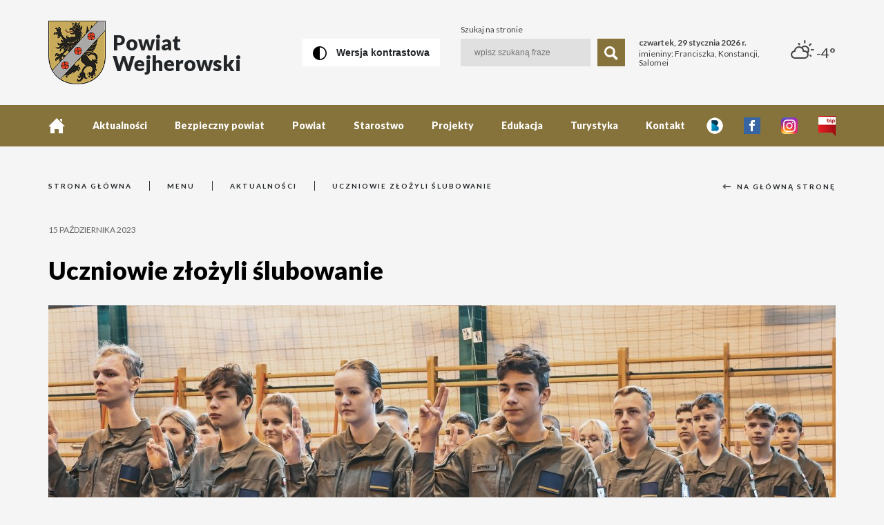

--- FILE ---
content_type: text/html; charset=UTF-8
request_url: https://powiatwejherowski.pl/aktualnosci/594-uczniowie-zlozyli-slubowanie
body_size: 7403
content:
<!doctype html>
<html lang="pl">
<head>
    <meta content="text/html; charset=utf-8" http-equiv="Content-Type" />
    <meta name="viewport" content="width=device-width, initial-scale=1.0" />
    <meta name="description" content="Starostwo Powiatowe w Wejherowie" />
    <meta name="keywords" content="Starostwo Powiatowe w Wejherowie, Powiat wejherowski, Wejherowo, 3 Maja 4" />
    <meta http-equiv="X-UA-Compatible" content="IE=edge" />

    <title>Uczniowie złożyli ślubowanie | Aktualności | Powiat wejherowski</title>
    <link href="/public/img/favicon.ico" rel="shortcut icon">

        <link  rel="stylesheet" type="text/css" href="/public/css/libs.css" />
    <link  rel="stylesheet" type="text/css" href="/public/css/sass-app.css" />
    </head>
<body class="body ">
            <header class="header">
        <div class="mobile">
        <button class="mobile__link mobile__link--contrast" data-type="contrast" aria-label="Wersja kontrastowa">
            <svg class="icon" xmlns="http://www.w3.org/2000/svg" width="24" height="24" viewBox="0 0 24 24" aria-label="Wersja kontrastowa">
                <title>Wersja kontrastowa</title>
                <path d="M12 2c5.514 0 10 4.486 10 10s-4.486 10-10 10v-20zm0-2c-6.627 0-12 5.373-12 12s5.373 12 12 12 12-5.373 12-12-5.373-12-12-12z"/>
            </svg>
        </button>
        <button class="mobile__link mobile__link--search" data-type="search" aria-label="Szukaj na stronie">
            <svg class="icon" xmlns="http://www.w3.org/2000/svg" width="24" height="24" viewBox="0 0 24 24" aria-label="Szukaj na stronie">
                <title>Szukaj na stronie</title>
                <path d="M23.822 20.88l-6.353-6.354c.93-1.465 1.467-3.2 1.467-5.059.001-5.219-4.247-9.467-9.468-9.467s-9.468 4.248-9.468 9.468c0 5.221 4.247 9.469 9.468 9.469 1.768 0 3.421-.487 4.839-1.333l6.396 6.396 3.119-3.12zm-20.294-11.412c0-3.273 2.665-5.938 5.939-5.938 3.275 0 5.94 2.664 5.94 5.938 0 3.275-2.665 5.939-5.94 5.939-3.274 0-5.939-2.664-5.939-5.939z"/>
            </svg>
        </button>
        <button class="mobile__link mobile__link--menu" data-type="menu" aria-label="Menu strony">
            <svg class="icon" xmlns="http://www.w3.org/2000/svg" width="24" height="24" viewBox="0 0 24 24" aria-label="Menu strony">
                <title>Menu strony</title>
                <path d="M24 6h-24v-4h24v4zm0 4h-24v4h24v-4zm0 8h-24v4h24v-4z"/>
            </svg>
        </button>
    </div>    <div class="top">
    <div class="container">
        <a href="/" class="logo" >
            <img class="logo__emblem" src="/public/img/logo.png" alt="Powiat Wejherowski" />
            <span class="logo__name">Powiat <br />Wejherowski</span>
        </a>
        <div class="top__actions">
            <button class="contrast button button--light" aria-label="Wersja kontrastowa">
                <svg class="icon icon--contrast" xmlns="http://www.w3.org/2000/svg" width="24" height="24" viewBox="0 0 24 24" aria-label="Wersja kontrastowa">
                    <title>Wersja kontrastowa</title>
                    <path class="icon__path" d="M12 2c5.514 0 10 4.486 10 10s-4.486 10-10 10v-20zm0-2c-6.627 0-12 5.373-12 12s5.373 12 12 12 12-5.373 12-12-5.373-12-12-12z"/>
                </svg>
                <span class="button__text">Wersja kontrastowa</span>
            </button>
            <form class="search" action="/szukaj">
                <label class="search__label" for="search">Szukaj na stronie</label>
                <input type="text" name="search" class="search__input" id="search" placeholder="wpisz szukaną fraze" />
                <button type="submit" class="search__button button button--confirm"  aria-label="Szukaj">
                <svg class="icon icon--search" xmlns="http://www.w3.org/2000/svg" width="24" height="24" viewBox="0 0 24 24" aria-label="Szukaj">
                    <title>Szukaj</title>
                    <path class="icon__path" d="M23.822 20.88l-6.353-6.354c.93-1.465 1.467-3.2 1.467-5.059.001-5.219-4.247-9.467-9.468-9.467s-9.468 4.248-9.468 9.468c0 5.221 4.247 9.469 9.468 9.469 1.768 0 3.421-.487 4.839-1.333l6.396 6.396 3.119-3.12zm-20.294-11.412c0-3.273 2.665-5.938 5.939-5.938 3.275 0 5.94 2.664 5.94 5.938 0 3.275-2.665 5.939-5.94 5.939-3.274 0-5.939-2.664-5.939-5.939z"/>
                </svg>
                </button>
            </form>
            <div class="top__about-day">
                <div class="dayInfo">
                    <p>czwartek, 29 stycznia 2026 r.</p>
                    <p>imieniny: Franciszka, Konstancji, Salomei</p>
                </div>
                <div class="weather">
            <i class="wi wi-day-cloudy"></i>
        <span>-4&deg;</span>
</div>
            </div>
        </div>
    </div>
</div>
    <nav class="menu">
    <div class="container">
        <ul class="menu__list menu__list--standard">
            <li class="menu__item">
                <a href="./" class="menu__link menu__link--home" title="Strona główna">
                    <svg class="icon" xmlns="http://www.w3.org/2000/svg" width="24" height="24" viewBox="0 0 24 24" aria-label="Strona główna">
                        <title>Strona główna</title>
                        <path class="icon__path" d="M21 13v10h-6v-6h-6v6h-6v-10h-3l12-12 12 12h-3zm-1-5.907v-5.093h-3v2.093l3 3z"/>
                    </svg>
                </a>
            </li>
                                                <li class="menu__item">
                        <a href="/aktualnosci" class="menu__link" title="Aktualności" >
                            Aktualności
                        </a>
                    </li>
                                                                <li class="menu__item">
                        <a href="http://bezpiecznypowiat.pl/" target="_blank" class="menu__link" title="Bezpieczny powiat" >
                            Bezpieczny powiat
                        </a>
                    </li>
                                                                <li class="menu__item menu__item--parent">
                        <a href="/powiat" class="menu__link" title="Powiat" >
                            Powiat
                        </a>
                        <div class="submenu">
                            <ul class="submenu__list">
                                <li class="submenu__item">
                                    <a class="submenu__link submenu__link--back">
                                        <svg class="icon" xmlns="http://www.w3.org/2000/svg" width="24" height="24" viewBox="0 0 24 24" aria-label="Powrót">
                                            <title>Powrót</title>
                                            <path class="icon__path" d="M0 12l9-8v6h15v4h-15v6z"/>
                                        </svg>
                                    </a>
                                </li>
                                                                    <li class="submenu__item">
                                        <a href="/o-powiecie" class="submenu__link" title="O powiecie" >
                                            O powiecie
                                        </a>
                                    </li>
                                                                    <li class="submenu__item">
                                        <a href="/wladze" class="submenu__link" title="Władze" >
                                            Władze
                                        </a>
                                    </li>
                                                                    <li class="submenu__item">
                                        <a href="/gminy-w-powiecie" class="submenu__link" title="Gminy w powiecie" >
                                            Gminy w powiecie
                                        </a>
                                    </li>
                                                                    <li class="submenu__item">
                                        <a href="/inspekcje-sluzby-i-straze" class="submenu__link" title="Inspekcje, służby i straże" >
                                            Inspekcje, służby i straże
                                        </a>
                                    </li>
                                                                    <li class="submenu__item">
                                        <a href="/pomoc-spoleczna" class="submenu__link" title="Pomoc społeczna" >
                                            Pomoc społeczna
                                        </a>
                                    </li>
                                                                    <li class="submenu__item">
                                        <a href="/instytucje-kultury" class="submenu__link" title="Instytucje kultury" >
                                            Instytucje kultury
                                        </a>
                                    </li>
                                                                    <li class="submenu__item">
                                        <a href="/jednostki-organizacyjne" class="submenu__link" title="Jednostki organizacyjne" >
                                            Jednostki organizacyjne
                                        </a>
                                    </li>
                                                                    <li class="submenu__item">
                                        <a href="/instytucje-publiczne" class="submenu__link" title="Instytucje publiczne" >
                                            Instytucje publiczne
                                        </a>
                                    </li>
                                                                    <li class="submenu__item">
                                        <a href="/strategia-powiatu-na-lata-2021-2030" class="submenu__link" title="Strategia Powiatu na lata 2021-2030" >
                                            Strategia Powiatu na lata 2021-2030
                                        </a>
                                    </li>
                                                                    <li class="submenu__item">
                                        <a href="/strategia-elektromobilnosci" class="submenu__link" title="Strategia Elektromobilności" >
                                            Strategia Elektromobilności
                                        </a>
                                    </li>
                                                                    <li class="submenu__item">
                                        <a href="/zespol-roboczy-ds-budowy-elektrowni-jadrowej" class="submenu__link" title="Zespół roboczy ds. budowy elektrowni jądrowej" >
                                            Zespół roboczy ds. budowy elektrowni jądrowej
                                        </a>
                                    </li>
                                                            </ul>
                        </div>
                    </li>
                                                                <li class="menu__item menu__item--parent">
                        <a href="/starostwo" class="menu__link" title="Starostwo" >
                            Starostwo
                        </a>
                        <div class="submenu">
                            <ul class="submenu__list">
                                <li class="submenu__item">
                                    <a class="submenu__link submenu__link--back">
                                        <svg class="icon" xmlns="http://www.w3.org/2000/svg" width="24" height="24" viewBox="0 0 24 24" aria-label="Powrót">
                                            <title>Powrót</title>
                                            <path class="icon__path" d="M0 12l9-8v6h15v4h-15v6z"/>
                                        </svg>
                                    </a>
                                </li>
                                                                    <li class="submenu__item">
                                        <a href="/ogloszenia-wydzialow" class="submenu__link" title="Ogłoszenia wydziałów" >
                                            Ogłoszenia wydziałów
                                        </a>
                                    </li>
                                                                    <li class="submenu__item">
                                        <a href="/druki-wnioski-i-formularze" class="submenu__link" title="Druki, wnioski i formularze" >
                                            Druki, wnioski i formularze
                                        </a>
                                    </li>
                                                                    <li class="submenu__item">
                                        <a href="/deklaracja-zgodnosci" class="submenu__link" title="Deklaracja zgodności" >
                                            Deklaracja zgodności
                                        </a>
                                    </li>
                                                                    <li class="submenu__item">
                                        <a href="/cyberbezpieczenstwo" class="submenu__link" title="Cyberbezpieczeństwo" >
                                            Cyberbezpieczeństwo
                                        </a>
                                    </li>
                                                                    <li class="submenu__item">
                                        <a href="/ochrona-danych-osobowych" class="submenu__link" title="Ochrona danych osobowych" >
                                            Ochrona danych osobowych
                                        </a>
                                    </li>
                                                            </ul>
                        </div>
                    </li>
                                                                <li class="menu__item menu__item--parent">
                        <a href="/projekty" class="menu__link" title="Projekty" >
                            Projekty
                        </a>
                        <div class="submenu">
                            <ul class="submenu__list">
                                <li class="submenu__item">
                                    <a class="submenu__link submenu__link--back">
                                        <svg class="icon" xmlns="http://www.w3.org/2000/svg" width="24" height="24" viewBox="0 0 24 24" aria-label="Powrót">
                                            <title>Powrót</title>
                                            <path class="icon__path" d="M0 12l9-8v6h15v4h-15v6z"/>
                                        </svg>
                                    </a>
                                </li>
                                                                    <li class="submenu__item">
                                        <a href="/okres-programowania-2021-2027" class="submenu__link" title="Okres programowania  2021-2027" >
                                            Okres programowania  2021-2027
                                        </a>
                                    </li>
                                                                    <li class="submenu__item">
                                        <a href="/krajowy-plan-odbudowy" class="submenu__link" title="Krajowy Plan Odbudowy" >
                                            Krajowy Plan Odbudowy
                                        </a>
                                    </li>
                                                                    <li class="submenu__item">
                                        <a href="/projekty-z-funduszy-krajowych" class="submenu__link" title="Projekty z funduszy krajowych" >
                                            Projekty z funduszy krajowych
                                        </a>
                                    </li>
                                                                    <li class="submenu__item">
                                        <a href="/zadania-realizowane-ze-srodkow-wfosigw-oraz-nfosigw" class="submenu__link" title="Zadania realizowane ze środków WFOŚiGW oraz NFOŚiGW" >
                                            Zadania realizowane ze środków WFOŚiGW oraz NFOŚiGW
                                        </a>
                                    </li>
                                                                    <li class="submenu__item">
                                        <a href="/projekty-ze-srodkow-rzadowego-funduszu-polski-lad" class="submenu__link" title="Projekty ze środków Rządowego Funduszu POLSKI ŁAD " >
                                            Projekty ze środków Rządowego Funduszu POLSKI ŁAD 
                                        </a>
                                    </li>
                                                                    <li class="submenu__item">
                                        <a href="/projekty-ze-srodkow-rzadowego-funduszu-inwestycji-lokalnych" class="submenu__link" title="Projekty ze środków Rządowego Funduszu Inwestycji Lokalnych" >
                                            Projekty ze środków Rządowego Funduszu Inwestycji Lokalnych
                                        </a>
                                    </li>
                                                                    <li class="submenu__item">
                                        <a href="/projekty-covid-19" class="submenu__link" title="Projekty COVID-19" >
                                            Projekty COVID-19
                                        </a>
                                    </li>
                                                                    <li class="submenu__item">
                                        <a href="/fundusz-rozwoju-przewozow-autobusowych-o-charakterze-uzytecznosci-publicznej" class="submenu__link" title="Fundusz rozwoju przewozów autobusowych o charakterze użytecznosci publicznej" >
                                            Fundusz rozwoju przewozów autobusowych o charakterze użytecznosci publicznej
                                        </a>
                                    </li>
                                                                    <li class="submenu__item">
                                        <a href="/okres-programowania-2014-2020" class="submenu__link" title="Okres programowania  2014-2020" >
                                            Okres programowania  2014-2020
                                        </a>
                                    </li>
                                                                    <li class="submenu__item">
                                        <a href="/projekty-2007-2013" class="submenu__link" title="Okres programowania  2007-2013" >
                                            Okres programowania  2007-2013
                                        </a>
                                    </li>
                                                                    <li class="submenu__item">
                                        <a href="/projekty-2004-2006" class="submenu__link" title="Okres programowania 2004-2006" >
                                            Okres programowania 2004-2006
                                        </a>
                                    </li>
                                                                    <li class="submenu__item">
                                        <a href="/tradycja-poklonu-feretronow" class="submenu__link" title="Tradycja pokłonu feretronów" >
                                            Tradycja pokłonu feretronów
                                        </a>
                                    </li>
                                                            </ul>
                        </div>
                    </li>
                                                                <li class="menu__item menu__item--parent">
                        <a href="/edukacja" class="menu__link" title="Edukacja" >
                            Edukacja
                        </a>
                        <div class="submenu">
                            <ul class="submenu__list">
                                <li class="submenu__item">
                                    <a class="submenu__link submenu__link--back">
                                        <svg class="icon" xmlns="http://www.w3.org/2000/svg" width="24" height="24" viewBox="0 0 24 24" aria-label="Powrót">
                                            <title>Powrót</title>
                                            <path class="icon__path" d="M0 12l9-8v6h15v4h-15v6z"/>
                                        </svg>
                                    </a>
                                </li>
                                                                    <li class="submenu__item">
                                        <a href="/jednostki-edukacyjno-wychowawcze" class="submenu__link" title="Szkoły i Placówki Oświatowe" >
                                            Szkoły i Placówki Oświatowe
                                        </a>
                                    </li>
                                                                    <li class="submenu__item">
                                        <a href="/jednostki-niepubliczne" class="submenu__link" title="Ewidencja Szkół i Placówek Niepublicznych " >
                                            Ewidencja Szkół i Placówek Niepublicznych 
                                        </a>
                                    </li>
                                                                    <li class="submenu__item">
                                        <a href="/dla-nauczyciela" class="submenu__link" title="Dla nauczyciela" >
                                            Dla nauczyciela
                                        </a>
                                    </li>
                                                                    <li class="submenu__item">
                                        <a href="/dla-ucznia" class="submenu__link" title="Dla ucznia" >
                                            Dla ucznia
                                        </a>
                                    </li>
                                                                    <li class="submenu__item">
                                        <a href="https://powiatwejherowski.pl/pobierz/P0L3Z7q6Q0T0I1N7g4a3V4C0X8h631p2" class="submenu__link" title="Oferta Edukacyjna na rok szkolny 2025/2026" >
                                            Oferta Edukacyjna na rok szkolny 2025/2026
                                        </a>
                                    </li>
                                                                    <li class="submenu__item">
                                        <a href="/konkursy-na-stanowiska-dyrektorow-szkol" class="submenu__link" title="Konkursy na stanowiska Dyrektorów szkół/placówek" >
                                            Konkursy na stanowiska Dyrektorów szkół/placówek
                                        </a>
                                    </li>
                                                                    <li class="submenu__item">
                                        <a href="/aktywna-tablica" class="submenu__link" title="Aktywna Tablica" >
                                            Aktywna Tablica
                                        </a>
                                    </li>
                                                                    <li class="submenu__item">
                                        <a href="/projekty-zagraniczne-w-szkolach" class="submenu__link" title="Projekty zagraniczne w szkołach" >
                                            Projekty zagraniczne w szkołach
                                        </a>
                                    </li>
                                                                    <li class="submenu__item">
                                        <a href="/sprzet-dla-szkol-z-kpo" class="submenu__link" title="Sprzęt dla szkół z KPO" >
                                            Sprzęt dla szkół z KPO
                                        </a>
                                    </li>
                                                                    <li class="submenu__item">
                                        <a href="/stypendium-starosty-wejherowskiegoo" class="submenu__link" title="Stypendium Starosty Wejherowskiego" >
                                            Stypendium Starosty Wejherowskiego
                                        </a>
                                    </li>
                                                                    <li class="submenu__item">
                                        <a href="/pomoc-i-wsparcie" class="submenu__link" title="Pomoc i wsparcie" >
                                            Pomoc i wsparcie
                                        </a>
                                    </li>
                                                            </ul>
                        </div>
                    </li>
                                                                <li class="menu__item">
                        <a href="/turystyka" class="menu__link" title="Turystyka" >
                            Turystyka
                        </a>
                    </li>
                                                                <li class="menu__item">
                        <a href="/kontakt" class="menu__link" title="Kontakt" >
                            Kontakt
                        </a>
                    </li>
                                    </ul>
        <ul class="menu__list menu__list--social">
            <li class="menu__item">
                <a href="/public/img/powiat_wejherowski_ulotka_dl_blisko.pdf" target="_blank" class="menu__link" title="Aplikacja Blisko" >
                    <img src="/public/img/blisko.png" alt="Aplikacja Blisko" width="24" height="24" />
                </a>
            </li>
            <li class="menu__item">
                <a href="https://www.facebook.com/powiatwejherowski" class="menu__link" title="Facebook" >
                    <img src="/public/img/facebook.png" alt="Facebook" width="24" height="24" />
                </a>
            </li>
            <li class="menu__item">
                <a href="https://www.instagram.com/powiatwejherowski/" class="menu__link" title="Instagram" >
                    <img src="/public/img/instagram.png" alt="Instagram" width="24" height="24" />
                </a>
            </li>
            <li class="menu__item">
                <a href="http://bip.powiatwejherowski.pl/" class="menu__link" title="Biuletyn informacji publicznej" >
                    <img src="/public/img/bip.png" alt="Biuletyn informacji publicznej" width="25" height="29" />
                </a>
            </li>
        </ul>
    </div>
</nav></header>
        <main class="post">
    <div class="container">
        <div class="content">
            <nav class="breadcrumbs">
    <a href="/" class="breadcrumbs__link">
        Strona główna
    </a>
                        <a href="/menu" class="breadcrumbs__link" >
                Menu
            </a>
                                <a href="/aktualnosci" class="breadcrumbs__link" >
                Aktualności
            </a>
                                <span class="breadcrumbs__link" >
                Uczniowie złożyli ślubowanie
            </span>
                <a href="/" class="breadcrumbs__back">
        <svg class="icon icon--left" xmlns="http://www.w3.org/2000/svg" width="24" height="24" viewBox="0 0 24 24" aria-label="Wróc">
            <title>Wroc</title>
            <path class="icon__path" d="M0 12l9-8v6h15v4h-15v6z"/>
        </svg>
        Na główną stronę
    </a>
</nav>            <article class="article">
                <p class="post__date">15 października 2023</p>
                <h1 class="h1 post__title">
                    Uczniowie złożyli ślubowanie
                </h1>
                                    <img src="/images/1140x760/K6/85/K685G4l2i030O1y7R0G004e6c7J6c6Y7.jpg" alt="Uczniowie złożyli ślubowanie" style="width:100%;"/>
                                <p style="text-align: justify;"><span style="font-size: 14pt;"><strong>W Powiatowym Zespole Szk&oacute;ł w Redzie oraz </strong><strong>w Powiatowym Zespole Szk&oacute;ł nr 3 w Wejherowie</strong><strong> odbyło się uroczyste ślubowanie uczni&oacute;w </strong><strong>klas mundurowych. W ten spos&oacute;b oficjalnie zostali wcieleni do społeczności szkolnej.</strong></span></p>
<p style="text-align: justify;"><span style="font-size: 14pt;"><strong>Młodzież klas pierwszych PZS nr 3 w Wejherowie o profilu mundurowym</strong> <strong>z edukacją pożarniczą złożyła ślubowanie, kt&oacute;re połączone </strong>było z nadaniem awansu na wyższy stopień szkolny.</span></p>
<p style="text-align: justify;"><span style="font-size: 14pt;">&ndash; <em>To już dziewiąty rocznik, kt&oacute;ry w ramach nauki będzie zdobywał wiedzę i umiejętności potrzebne do podjęcia w przyszłości służby w straży pożarnej </em>&ndash; m&oacute;wi Dyrektor PZS nr 3 w Wejherowie Wojciech Rogocki.</span></p>
<p style="text-align: justify;"><span style="font-size: 14pt;"><em>Szkoła ściśle wsp&oacute;łpracuje z jednostką</em> Państwowej <em>Straży Pożarnej, kt&oacute;ra znajduje się na ul. Tartacznej w Wejherowie i sąsiaduje z plac&oacute;wką.</em> <strong>&nbsp;</strong></span></p>
<p style="text-align: justify;"><span style="font-size: 14pt;"><strong>Uroczyste ślubowanie uczni&oacute;w klas mundurowych odbyło się także w PZS w Redzie. </strong>Młodzież złożyła przysięgę w gronie kadry pedagogicznej, swoich koleg&oacute;w, rodzic&oacute;w, a także zaproszonych gości.</span></p>
<p style="text-align: justify;"><span style="font-size: 14pt;">Plac&oacute;wka zapewnia kształcenie w technikum i liceum o profilu mundurowym m.in. w klasie wojskowej, policyjnej i penitencjarnej. Nauka w szkole zwiększa szansę młodych ludzi na znalezienie atrakcyjnej pracy w sektorze służby mundurowej i cywilnej lub kontynuowania kształcenia na uczelniach wyższych o profilu oficerskim.</span></p>
<p style="text-align: justify;"><span style="font-size: 14pt;">&ndash; <em>Klasy mundurowe w powiatowych szkołach od kilku lat cieszą się dużym zainteresowaniem. Każdego roku obserwujemy wzrost liczby chętnych do podjęcia nauki w tych klasach.</em> <em>Uczniowie opr&oacute;cz tradycyjnych przedmiot&oacute;w odbywają specjalistyczne zajęcia teoretyczne i praktyczne we wsp&oacute;łpracy z wojskiem, Policją, Strażą Pożarną czy Aresztem Śledczym </em>&ndash; zaznacza Starosta Wejherowski Gabriela Lisius.&nbsp;</span></p>
<p style="text-align: justify;"><span style="font-size: 14pt;">Po części oficjalnej odbył się pokaz musztry paradnej w wykonaniu uczni&oacute;w PZS w Redzie.</span></p>
            </article>
                        <div class="gallery gallery--cutted">
                <h2 class="h3">
                    Galeria
                </h2>
                <div class="gallery__content">
                                            <a href="/images/1140x760/J7/95/J795k1T4i050i1D7H0v034I6L786i0V6.jpg" title="" data-fancybox="group" class="photo" >
                            <img src="/images/340x239/J7/95/J795k1T4i050i1D7H0v034I6L786i0V6.jpg" alt="" />
                        </a>
                                            <a href="/images/1140x760/H9/j7/H9j728T8B0G0R1S7j0n0f4Z6g7a6c1a0.jpg" title="" data-fancybox="group" class="photo" >
                            <img src="/images/340x239/H9/j7/H9j728T8B0G0R1S7j0n0f4Z6g7a6c1a0.jpg" alt="" />
                        </a>
                                            <a href="/images/1140x760/N7/j8/N7j8n1i3F0y081j7J0z0e4Y67736e1A0.jpg" title="" data-fancybox="group" class="photo" >
                            <img src="/images/340x239/N7/j8/N7j8n1i3F0y081j7J0z0e4Y67736e1A0.jpg" alt="" />
                        </a>
                                            <a href="/images/1140x760/11/b2/11b2d8s3l0y0H1X7j00054w697W6U121.jpg" title="" data-fancybox="group" class="photo" >
                            <img src="/images/340x239/11/b2/11b2d8s3l0y0H1X7j00054w697W6U121.jpg" alt="" />
                        </a>
                                            <a href="/images/1140x760/E8/S8/E8S8W8j2p0G0R1F790j0K4X6H71661v1.jpg" title="" data-fancybox="group" class="photo" >
                            <img src="/images/340x239/E8/S8/E8S8W8j2p0G0R1F790j0K4X6H71661v1.jpg" alt="" />
                        </a>
                                            <a href="/images/1140x760/94/D3/94D3A0K9h0O0J1b7F0m0U4h6Q7S6X1l1.jpg" title="" data-fancybox="group" class="photo" >
                            <img src="/images/340x239/94/D3/94D3A0K9h0O0J1b7F0m0U4h6Q7S6X1l1.jpg" alt="" />
                        </a>
                                            <a href="/images/1140x760/y9/B1/y9B1X8j0y0c0E1q7P0n0J4I6G7d61152.jpg" title="" data-fancybox="group" class="photo" >
                            <img src="/images/340x239/y9/B1/y9B1X8j0y0c0E1q7P0n0J4I6G7d61152.jpg" alt="" />
                        </a>
                                            <a href="/images/1140x760/12/w3/12w3B338v0Z0J1w7m0A0u4L6f776E1n2.jpg" title="" data-fancybox="group" class="photo" >
                            <img src="/images/340x239/12/w3/12w3B338v0Z0J1w7m0A0u4L6f776E1n2.jpg" alt="" />
                        </a>
                                            <a href="/images/1140x760/S7/F8/S7F8F9t8F0H0d1y7Q0Y014v6m7v6H5P2.jpg" title="" data-fancybox="group" class="photo" >
                            <img src="/images/340x239/S7/F8/S7F8F9t8F0H0d1y7Q0Y014v6m7v6H5P2.jpg" alt="" />
                        </a>
                                            <a href="/images/1140x760/h4/M2/h4M251I4w0l0c1i7s090z4g6u7e6F5L2.jpg" title="" data-fancybox="group" class="photo" >
                            <img src="/images/340x239/h4/M2/h4M251I4w0l0c1i7s090z4g6u7e6F5L2.jpg" alt="" />
                        </a>
                                            <a href="/images/1140x760/73/Q4/73Q4z4Z2M070N1l7n060j4R6p7L6I5C3.jpg" title="" data-fancybox="group" class="photo" >
                            <img src="/images/340x239/73/Q4/73Q4z4Z2M070N1l7n060j4R6p7L6I5C3.jpg" alt="" />
                        </a>
                                            <a href="/images/1140x760/I8/z7/I8z783J6W0Y0R1C780x094c6N7f6F5J3.jpg" title="" data-fancybox="group" class="photo" >
                            <img src="/images/340x239/I8/z7/I8z783J6W0Y0R1C780x094c6N7f6F5J3.jpg" alt="" />
                        </a>
                                            <a href="/images/1140x760/H9/44/H944T5Z9d010f1H7U0r0W4M6t7n6G5N4.jpg" title="" data-fancybox="group" class="photo" >
                            <img src="/images/340x239/H9/44/H944T5Z9d010f1H7U0r0W4M6t7n6G5N4.jpg" alt="" />
                        </a>
                                            <a href="/images/1140x760/N4/Y5/N4Y5N8D4Z0J0V1t7n0z0G4u6r7N6H634.jpg" title="" data-fancybox="group" class="photo" >
                            <img src="/images/340x239/N4/Y5/N4Y5N8D4Z0J0V1t7n0z0G4u6r7N6H634.jpg" alt="" />
                        </a>
                                            <a href="/images/1140x760/c9/y6/c9y6C1q9s0a041O7h0E0t4v627T6p696.jpg" title="" data-fancybox="group" class="photo" >
                            <img src="/images/340x239/c9/y6/c9y6C1q9s0a041O7h0E0t4v627T6p696.jpg" alt="" />
                        </a>
                                            <a href="/images/1140x760/o2/O0/o2O0y8e7k0n0n19740s0S4M6z7Q636v8.jpg" title="" data-fancybox="group" class="photo" >
                            <img src="/images/340x239/o2/O0/o2O0y8e7k0n0n19740s0S4M6z7Q636v8.jpg" alt="" />
                        </a>
                                            <a href="/images/1140x760/Y2/K0/Y2K0I259Y0u0J177z0j0l4p6E7u6r6I9.jpg" title="" data-fancybox="group" class="photo" >
                            <img src="/images/340x239/Y2/K0/Y2K0I259Y0u0J177z0j0l4p6E7u6r6I9.jpg" alt="" />
                        </a>
                                            <a href="/images/1140x760/P2/p8/P2p8T1u5q0K0m187E0b0o4t6Y7J6k7R1.jpg" title="" data-fancybox="group" class="photo" >
                            <img src="/images/340x239/P2/p8/P2p8T1u5q0K0m187E0b0o4t6Y7J6k7R1.jpg" alt="" />
                        </a>
                                    </div>
                                <a class="gallery__more" title="Więcej" >
                    <svg xmlns="http://www.w3.org/2000/svg" class="icon icon--down" width="24" height="24" viewBox="0 0 24 24" aria-label="Więcej">
                        <title>Więcej</title>
                        <path class="icon__path" d="M12 24l-8-9h6v-15h4v15h6z"/>
                    </svg>
                </a>
                            </div>
                                </div>
    </div>
</main>
    <section style="display: flex; justify-content: center;align-items: center; margin: 0 auto;flex-wrap: wrap;max-width: 1200px;padding: 0 30px;">
        <div style="position: relative; width: 360px; margin: 1vw auto 3vw auto;text-align: center;">
            <a title="Przekaż 1,5% w powiecie wejherowskim" href="https://www.pitax.pl/rozlicz/starostwo-powiatowe-w-wejherowie/" target="_blank">
                <img style="width: 100%;" src="/public/img/Przekaz_w_1674720088-1047875227-w_powiecie_wejherowskim.svg" alt="Przekaż 1,5% w powiecie wejherowskim"/>
            </a>
            <br>
            <div style="font-size: 10px;">Projekt zrealizowany przez Instytut Wsparcia Organizacji Pozarządowych przy współpracy z <a href="https://www.pitax.pl/rozliczenie-pit/">PITax.pl PIT Online</a></div>
        </div>
    </section>
            <footer class="footer">
    <section class="container">
        <div class="fastcontact">
            <div class="fastcontact__column">
                <h2>
                    Starostwo Powiatowe w Wejherowie
                </h2>
                <p>
                    ul. 3 Maja 4<br />
                    84-200 Wejherowo
                </p>
                <p>
                    tel.: (+48) 58 572 94 11<br />
                    fax: (+48) 58 572 94 02<br />
                    e-mail: <a href="mailto:starostwo@powiat.wejherowo.pl">starostwo@powiat.wejherowo.pl</a>
                </p>
                <p>
                    NIP: 5881831062<br />
                    REGON: 191686414
                </p>
                <h3>
                    Powiat wejherowski
                </h3>
                <p>
                    NIP: 5882417933<br />
                    REGON: 191675149
                </p>
            </div>
            <div class="fastcontact__column">
                <h3>
                    Składanie wniosków i pism:
                </h3>
                <p>
                    Biuro obsługi interesantów (parter)<br/>poniedziałek 7.30 - 17.30<br/>wtorek - piątek: 7.30 - 15.30 
                </p>
            </div>
            <div class="fastcontact__column">
                <div class="social">
                    <a href="https://www.facebook.com/powiatwejherowski" class="social__link" title="Facebook" >
                        <img src="/public/img/facebook.png" alt="Facebook" width="24" height="24" />
                    </a>
                    <a href="https://www.instagram.com/powiatwejherowski/" class="social__link" title="Instagram" >
                        <img src="/public/img/instagram.png" alt="Instagram" width="24" height="24" />
                    </a>
                    <a href="http://bip.powiatwejherowski.pl/" class="social__link" title="Biuletyn informacji publicznej" >
                        <img src="/public/img/bip.png" alt="Biuletyn informacji publicznej" width="25" height="29" />
                    </a>
                </div>
                <div class="footer-logos">
                    <div class="logos__item">
                        <img src="/public/img/zpp.png" alt="Związek Powiatów Polskich" />
                    </div>
                    <div class="logos__item">
                        <a href="https://e-budownictwo.gunb.gov.pl/" target="_blank" title="E-budownictwo">
                            <img src="/public/img/ebudownictwo.png" alt="E-budownictwo" />
                        </a>
                    </div>
                </div>
            </div>
            <div class="legalBasis">
                <p>We kindly inform you that the official language at the District Office in Wejherowo is Polish. If you are unable to communicate in Polish, in order to ensure efficient service, come with a person who speaks this language or authorize such a person to handle your case.
                    <br>Legal basis: Articles 4 and 5 of the Act of October 7, 1999 on the Polish language</p>

                    <p>Uprzejmie informujemy, że w Starostwie Powiatowym w Wejherowie obowiązującym językiem jest język polski. Jeżeli nie jesteś w stanie porozumieć się w języku polskim, w celu zapewnienia sprawnej obsługi, przyjdź z osobą mówiącą w tym języku lub upoważnij taką osobę do załatwienia twojej sprawy.
                        <br>Podstawa prawna : art 4 i 5 ustawy z dnia 7 października 1999 r. o języku polskim</p>
            </div>
        </div>
        <div class="copyright">
            <p>Copyright 2017 Powiat Wejherowski. Wszelkie prawa zastrzeżone</p>
            <p><a href="/public/files/polityka-prywatnosci.pdf" target="_blank">Polityka Prywatności</a></p>
        </div>
    </section>
</footer>
    <script type="text/javascript" src="/public/js/libs.js"></script>
<script type="text/javascript" src="/public/js/app.js"></script>

<div class="cookies">
    <div class="cookies__info">
        <div class="cookies__info--text">
            <p>Ta strona korzysta z ciasteczek, aby świadczyć usługi na najwyższym poziomie. Dalsze korzystanie ze strony oznacza, że zgadzasz się na ich użycie. Szczegółowe warunki znajdzies w <a href="/public/files/polityka-prywatnosci.pdf" target="_blank">Polityce Prywatności</a></p>
        </div>
        <div id="cookie-accept" class="cookies__info--accept">Zgoda!</div>
    </div>
</div>

</body>
</html>


--- FILE ---
content_type: text/css
request_url: https://powiatwejherowski.pl/public/css/sass-app.css
body_size: 8625
content:
@import url("https://fonts.googleapis.com/css?family=Lato:100,100i,300,300i,400,400i,700,700i,900,900i&subset=latin-ext");
/*
########  ######## ########
##     ## ##       ##     ##
##     ## ##       ##     ##
########  ######   ##     ##
##   ##   ##       ##     ##
##    ##  ##       ##     ##
##     ## ######## ########
*/
/*
########  #### ##    ## ##    ##
##     ##  ##  ###   ## ##   ##
##     ##  ##  ####  ## ##  ##
########   ##  ## ## ## #####
##         ##  ##  #### ##  ##
##         ##  ##   ### ##   ##
##        #### ##    ## ##    ##
*/
/*
########  ##     ## ########  ########  ##       ########
##     ## ##     ## ##     ## ##     ## ##       ##
##     ## ##     ## ##     ## ##     ## ##       ##
########  ##     ## ########  ########  ##       ######
##        ##     ## ##   ##   ##        ##       ##
##        ##     ## ##    ##  ##        ##       ##
##         #######  ##     ## ##        ######## ########
*/
/*
########  ######## ######## ########     ########  ##     ## ########  ########  ##       ########
##     ## ##       ##       ##     ##    ##     ## ##     ## ##     ## ##     ## ##       ##
##     ## ##       ##       ##     ##    ##     ## ##     ## ##     ## ##     ## ##       ##
##     ## ######   ######   ########     ########  ##     ## ########  ########  ##       ######
##     ## ##       ##       ##           ##        ##     ## ##   ##   ##        ##       ##
##     ## ##       ##       ##           ##        ##     ## ##    ##  ##        ##       ##
########  ######## ######## ##           ##         #######  ##     ## ##        ######## ########
*/
/*
#### ##    ## ########  ####  ######    #######
 ##  ###   ## ##     ##  ##  ##    ##  ##     ##
 ##  ####  ## ##     ##  ##  ##        ##     ##
 ##  ## ## ## ##     ##  ##  ##   #### ##     ##
 ##  ##  #### ##     ##  ##  ##    ##  ##     ##
 ##  ##   ### ##     ##  ##  ##    ##  ##     ##
#### ##    ## ########  ####  ######    #######
*/
/*
########  ##       ##     ## ########
##     ## ##       ##     ## ##
##     ## ##       ##     ## ##
########  ##       ##     ## ######
##     ## ##       ##     ## ##
##     ## ##       ##     ## ##
########  ########  #######  ########
*/
/*
##       ####  ######   ##     ## ########    ########  ##       ##     ## ########
##        ##  ##    ##  ##     ##    ##       ##     ## ##       ##     ## ##
##        ##  ##        ##     ##    ##       ##     ## ##       ##     ## ##
##        ##  ##   #### #########    ##       ########  ##       ##     ## ######
##        ##  ##    ##  ##     ##    ##       ##     ## ##       ##     ## ##
##        ##  ##    ##  ##     ##    ##       ##     ## ##       ##     ## ##
######## ####  ######   ##     ##    ##       ########  ########  #######  ########
*/
/*
 ######  ##    ##    ###    ##    ##
##    ##  ##  ##    ## ##   ###   ##
##         ####    ##   ##  ####  ##
##          ##    ##     ## ## ## ##
##          ##    ######### ##  ####
##    ##    ##    ##     ## ##   ###
 ######     ##    ##     ## ##    ##
 */
/*
######## ########    ###    ##
   ##    ##         ## ##   ##
   ##    ##        ##   ##  ##
   ##    ######   ##     ## ##
   ##    ##       ######### ##
   ##    ##       ##     ## ##
   ##    ######## ##     ## ########
   */
/*
 ######   ########  ######## ######## ##    ##
##    ##  ##     ## ##       ##       ###   ##
##        ##     ## ##       ##       ####  ##
##   #### ########  ######   ######   ## ## ##
##    ##  ##   ##   ##       ##       ##  ####
##    ##  ##    ##  ##       ##       ##   ###
 ######   ##     ## ######## ######## ##    ##
 */
/*
##       ####  ######   ##     ## ########     ######   ########  ######## ######## ##    ##
##        ##  ##    ##  ##     ##    ##       ##    ##  ##     ## ##       ##       ###   ##
##        ##  ##        ##     ##    ##       ##        ##     ## ##       ##       ####  ##
##        ##  ##   #### #########    ##       ##   #### ########  ######   ######   ## ## ##
##        ##  ##    ##  ##     ##    ##       ##    ##  ##   ##   ##       ##       ##  ####
##        ##  ##    ##  ##     ##    ##       ##    ##  ##    ##  ##       ##       ##   ###
######## ####  ######   ##     ##    ##        ######   ##     ## ######## ######## ##    ##
*/
/*
##       #### ##     ## ########
##        ##  ###   ### ##
##        ##  #### #### ##
##        ##  ## ### ## ######
##        ##  ##     ## ##
##        ##  ##     ## ##
######## #### ##     ## ########
*/
/*
##    ## ######## ##       ##        #######  ##      ##
 ##  ##  ##       ##       ##       ##     ## ##  ##  ##
  ####   ##       ##       ##       ##     ## ##  ##  ##
   ##    ######   ##       ##       ##     ## ##  ##  ##
   ##    ##       ##       ##       ##     ## ##  ##  ##
   ##    ##       ##       ##       ##     ## ##  ##  ##
   ##    ######## ######## ########  #######   ###  ###
   */
/*
   ###    ##     ## ########  ######## ########
  ## ##   ###   ### ##     ## ##       ##     ##
 ##   ##  #### #### ##     ## ##       ##     ##
##     ## ## ### ## ########  ######   ########
######### ##     ## ##     ## ##       ##   ##
##     ## ##     ## ##     ## ##       ##    ##
##     ## ##     ## ########  ######## ##     ##
*/
/*
 #######  ########     ###    ##    ##  ######   ########
##     ## ##     ##   ## ##   ###   ## ##    ##  ##
##     ## ##     ##  ##   ##  ####  ## ##        ##
##     ## ########  ##     ## ## ## ## ##   #### ######
##     ## ##   ##   ######### ##  #### ##    ##  ##
##     ## ##    ##  ##     ## ##   ### ##    ##  ##
 #######  ##     ## ##     ## ##    ##  ######   ########
 */
/*
########  ######## ######## ########      #######  ########     ###    ##    ##  ######   ########
##     ## ##       ##       ##     ##    ##     ## ##     ##   ## ##   ###   ## ##    ##  ##
##     ## ##       ##       ##     ##    ##     ## ##     ##  ##   ##  ####  ## ##        ##
##     ## ######   ######   ########     ##     ## ########  ##     ## ## ## ## ##   #### ######
##     ## ##       ##       ##           ##     ## ##   ##   ######### ##  #### ##    ##  ##
##     ## ##       ##       ##           ##     ## ##    ##  ##     ## ##   ### ##    ##  ##
########  ######## ######## ##            #######  ##     ## ##     ## ##    ##  ######   ########
*/
/*
########  ########   #######  ##      ## ##    ##
##     ## ##     ## ##     ## ##  ##  ## ###   ##
##     ## ##     ## ##     ## ##  ##  ## ####  ##
########  ########  ##     ## ##  ##  ## ## ## ##
##     ## ##   ##   ##     ## ##  ##  ## ##  ####
##     ## ##    ##  ##     ## ##  ##  ## ##   ###
########  ##     ##  #######   ###  ###  ##    ##
*/
/*
 ######   ########  ######## ##    ##
##    ##  ##     ## ##        ##  ##
##        ##     ## ##         ####
##   #### ########  ######      ##
##    ##  ##   ##   ##          ##
##    ##  ##    ##  ##          ##
 ######   ##     ## ########    ##
*/
/*
########  ##       ##     ## ########     ######   ########  ######## ##    ##
##     ## ##       ##     ## ##          ##    ##  ##     ## ##        ##  ##
##     ## ##       ##     ## ##          ##        ##     ## ##         ####
########  ##       ##     ## ######      ##   #### ########  ######      ##
##     ## ##       ##     ## ##          ##    ##  ##   ##   ##          ##
##     ## ##       ##     ## ##          ##    ##  ##    ##  ##          ##
########  ########  #######  ########     ######   ##     ## ########    ##

*/
/* ----------------------------------------------
 * Generated by Animista on 2018-2-26 11:7:51
 * w: http://animista.net, t: @cssanimista
 * ---------------------------------------------- */
@-webkit-keyframes swing-in-top-fwd {
  0% {
    -webkit-transform: rotateX(-100deg);
    transform: rotateX(-100deg);
    -webkit-transform-origin: top;
    transform-origin: top;
    opacity: 0; }
  100% {
    -webkit-transform: rotateX(0deg);
    transform: rotateX(0deg);
    -webkit-transform-origin: top;
    transform-origin: top;
    opacity: 1; } }

@keyframes swing-in-top-fwd {
  0% {
    -webkit-transform: rotateX(-100deg);
    transform: rotateX(-100deg);
    -webkit-transform-origin: top;
    transform-origin: top;
    opacity: 0; }
  100% {
    -webkit-transform: rotateX(0deg);
    transform: rotateX(0deg);
    -webkit-transform-origin: top;
    transform-origin: top;
    opacity: 1; } }

@-webkit-keyframes slide-in-fwd-center {
  0% {
    -webkit-transform: translateZ(-1400px);
    transform: translateZ(-1400px);
    opacity: 0; }
  100% {
    -webkit-transform: translateZ(0);
    transform: translateZ(0);
    opacity: 1; } }

@keyframes slide-in-fwd-center {
  0% {
    -webkit-transform: translateZ(-1400px);
    transform: translateZ(-1400px);
    opacity: 0; }
  100% {
    -webkit-transform: translateZ(0);
    transform: translateZ(0);
    opacity: 1; } }

*:focus,
*:-webkit-any-link:focus {
  outline: 6px dashed black;
  outline-offset: 4px; }

body {
  font-family: 'Lato', sans-serif;
  color: #424242;
  font-weight: 400;
  background: #F5F5F5; }
  @media screen and (max-width: 767px) {
    body {
      padding-top: 60px; } }

.body.body--contrast {
  background: #000000;
  color: #ffffff; }

* {
  box-sizing: border-box; }

.container {
  margin: 0 auto;
  display: flex;
  justify-content: space-between;
  position: relative; }
  @media screen and (max-width: 575px) {
    .container {
      width: 100%;
      padding: 0 30px; } }
  @media screen and (min-width: 576px) and (max-width: 767px) {
    .container {
      width: 540px; } }
  @media screen and (min-width: 768px) and (max-width: 991px) {
    .container {
      width: 720px; } }
  @media screen and (min-width: 992px) and (max-width: 1199px) {
    .container {
      width: 960px; } }
  @media screen and (min-width: 1200px) {
    .container {
      width: 1140px; } }

.content {
  width: 100%; }

.button {
  height: 40px;
  line-height: 40px;
  text-align: center;
  padding: 0 15px;
  margin: 0;
  display: inline-block;
  border: none;
  cursor: pointer;
  vertical-align: middle;
  font-size: 14px;
  font-weight: 700;
  text-decoration: none; }
  .button .icon {
    vertical-align: middle;
    width: 20px;
    height: auto; }
    .button .icon + .button__text {
      margin-left: 10px; }
  .button--confirm {
    background: #86733b;
    color: #ffffff; }
    .body--contrast .button--confirm {
      background: yellow;
      color: black; }
  .button--light {
    background: #ffffff;
    color: #222629; }
    .body--contrast .button--light {
      color: black; }

.h1 {
  font-weight: 900;
  margin: 0;
  color: #000000; }
  .body--contrast .h1 {
    color: #ffffff; }
  @media screen and (min-width: 992px) {
    .h1 {
      font-size: 36px;
      line-height: 42px;
      padding: 0 0 30px 0; } }
  @media screen and (min-width: 768px) and (max-width: 991px) {
    .h1 {
      font-size: 30px;
      line-height: 36px;
      padding: 0 0 20px 0; } }
  @media screen and (max-width: 767px) {
    .h1 {
      font-size: 24px;
      line-height: 30px;
      padding: 0 0 10px 0; } }

.h2 {
  font-weight: 900;
  margin: 0;
  color: #212121; }
  .body--contrast .h2 {
    color: #ffffff; }
  @media screen and (min-width: 992px) {
    .h2 {
      font-size: 30px;
      line-height: 36px;
      padding: 0 0 20px 0; } }
  @media screen and (min-width: 768px) and (max-width: 991px) {
    .h2 {
      font-size: 24px;
      line-height: 30px;
      padding: 0 0 20px 0; } }
  @media screen and (max-width: 767px) {
    .h2 {
      font-size: 20px;
      line-height: 28px;
      padding: 0 0 10px 0; } }

.h3 {
  font-weight: 900;
  margin: 0;
  color: #212121; }
  .body--contrast .h3 {
    color: #ffffff; }
  @media screen and (min-width: 992px) {
    .h3 {
      font-size: 20px;
      line-height: 28px;
      padding: 0 0 20px 0; } }
  @media screen and (min-width: 768px) and (max-width: 991px) {
    .h3 {
      font-size: 18px;
      line-height: 24px;
      padding: 0 0 20px 0; } }
  @media screen and (max-width: 767px) {
    .h3 {
      font-size: 14px;
      line-height: 22px;
      padding: 0 0 10px 0; } }

@media screen and (min-width: 768px) {
  .banners {
    display: grid;
    grid-template-columns: repeat(2, 1fr); } }

@media screen and (min-width: 992px) {
  .banners {
    margin: 30px -30px; } }

@media screen and (min-width: 768px) and (max-width: 991px) {
  .banners {
    margin: 20px -20px; } }

@media screen and (min-width: 576px) and (max-width: 767px) {
  .banners {
    margin: 15px 0; } }

@media screen and (max-width: 575px) {
  .banners {
    margin: 10px 0; } }

.banner {
  cursor: pointer;
  transition: all 450ms cubic-bezier(0.23, 1, 0.32, 1) 0ms;
  display: block;
  position: relative; }
  .banner:hover {
    background: #222629;
    box-shadow: 0 16px 24px 2px rgba(0, 0, 0, 0.14), 0 6px 30px 5px rgba(0, 0, 0, 0.12), 0 8px 10px -5px rgba(0, 0, 0, 0.3); }
  @media screen and (min-width: 992px) {
    .banner {
      margin: 30px; } }
  @media screen and (min-width: 768px) and (max-width: 991px) {
    .banner {
      margin: 20px; } }
  @media screen and (min-width: 576px) and (max-width: 767px) {
    .banner {
      margin: 15px 0; } }
  @media screen and (max-width: 575px) {
    .banner {
      margin: 10px 0; } }
  .banner img {
    width: 100%;
    height: auto;
    display: block; }
    .body--contrast .banner img {
      background: yellow;
      color: black; }
  .banner__title {
    background: #222629;
    color: #ffffff;
    font-weight: 900;
    padding: 10px 15px; }
    .body--contrast .banner__title {
      background: yellow;
      color: black; }
    @media screen and (min-width: 992px) {
      .banner__title {
        font-size: 14px;
        line-height: 20px; } }
    @media screen and (min-width: 768px) and (max-width: 991px) {
      .banner__title {
        font-size: 12px;
        line-height: 18px; } }
    @media screen and (max-width: 767px) {
      .banner__title {
        font-size: 11px;
        line-height: 16px; } }
  .banner__content {
    position: absolute;
    left: 50%;
    top: 50%;
    width: 75%;
    transform: translate(-50%, -50%);
    z-index: 2;
    text-align: center; }
    .banner__content .icon {
      fill: #ffffff;
      height: auto;
      margin: 0 0 10px 0; }
      @media screen and (min-width: 992px) {
        .banner__content .icon {
          width: 48px; } }
      @media screen and (min-width: 768px) and (max-width: 991px) {
        .banner__content .icon {
          width: 36px; } }
      @media screen and (max-width: 767px) {
        .banner__content .icon {
          width: 24px; } }

.pagination {
  display: flex;
  justify-content: flex-start;
  align-content: center;
  align-items: center; }
  .pagination__link {
    text-decoration: none;
    background: #86733b;
    color: #ffffff;
    font-weight: 900;
    line-height: 20px;
    font-size: 14px;
    padding: 10px;
    transition: all 450ms cubic-bezier(0.23, 1, 0.32, 1) 0ms; }
    .body--contrast .pagination__link {
      background: yellow;
      color: #000000;
      margin-right: 5px; }
    .pagination__link:not(.pagination__link--active):hover {
      background: #222629;
      padding-top: 15px;
      padding-bottom: 15px;
      box-shadow: 0 6px 10px 0 rgba(0, 0, 0, 0.14), 0 1px 18px 0 rgba(0, 0, 0, 0.12), 0 3px 5px -1px rgba(0, 0, 0, 0.3); }
      .body--contrast .pagination__link:not(.pagination__link--active):hover {
        background: #ffffff; }
    .pagination__link--active {
      cursor: default;
      background: #ffffff;
      color: #9E9E9E;
      padding-top: 15px;
      padding-bottom: 15px; }
      .body--contrast .pagination__link--active {
        background: black;
        color: #ffffff; }

.breadcrumbs {
  font-size: 10px;
  line-height: 14px;
  font-weight: 700;
  letter-spacing: 2px;
  display: flex;
  justify-content: flex-start;
  text-transform: uppercase;
  position: relative;
  padding: 0;
  margin: 0 0 50px 0; }
  .breadcrumbs__link {
    text-decoration: none;
    color: #222629;
    position: relative;
    white-space: nowrap;
    max-width: 300px;
    text-overflow: ellipsis;
    overflow: hidden; }
    .body--contrast .breadcrumbs__link {
      color: yellow; }
    .breadcrumbs__link + .breadcrumbs__link {
      margin: 0 0 0 25px;
      padding-left: 25px;
      border-left: 1px solid #333; }
      .breadcrumbs__link + .breadcrumbs__link:before {
        content: '/';
        position: absolute;
        right: 100%;
        width: 50px;
        text-align: center;
        color: #757575;
        pointer-events: none; }
        .body--contrast .breadcrumbs__link + .breadcrumbs__link:before {
          color: #ffffff; }
    @media screen and (max-width: 767px) {
      .breadcrumbs__link ~ .breadcrumbs__link {
        display: none; } }
  .breadcrumbs a.breadcrumbs__link:hover {
    color: #86733b; }
    .body--contrast .breadcrumbs a.breadcrumbs__link:hover {
      color: #ffffff; }
  .breadcrumbs__back {
    text-decoration: none;
    color: #222629;
    position: absolute;
    right: 0;
    top: 0; }
    .body--contrast .breadcrumbs__back {
      color: yellow; }
    .breadcrumbs__back .icon {
      width: 12px;
      height: auto;
      fill: #616161;
      position: relative;
      top: 2px;
      margin-right: 5px;
      transition: all 450ms cubic-bezier(0.23, 1, 0.32, 1) 0ms; }
      .body--contrast .breadcrumbs__back .icon {
        fill: yellow; }
    .breadcrumbs__back:hover {
      color: #86733b; }
      .body--contrast .breadcrumbs__back:hover {
        color: #ffffff; }
      .breadcrumbs__back:hover .icon {
        fill: #86733b;
        margin-right: 10px; }
        .body--contrast .breadcrumbs__back:hover .icon {
          fill: #ffffff; }

.article {
  color: #424242; }
  .body--contrast .article {
    color: white; }
  @media screen and (min-width: 992px) {
    .article {
      font-size: 14px;
      line-height: 22px; } }
  @media screen and (min-width: 768px) and (max-width: 991px) {
    .article {
      font-size: 12px;
      line-height: 18px; } }
  @media screen and (max-width: 767px) {
    .article {
      font-size: 11px;
      line-height: 16px; } }
  .article h2 {
    font-weight: 900;
    margin: 0;
    color: #212121; }
    .body--contrast .article h2 {
      color: white; }
    @media screen and (min-width: 992px) {
      .article h2 {
        font-size: 30px;
        line-height: 36px;
        padding: 0 0 30px 0; } }
    @media screen and (min-width: 768px) and (max-width: 991px) {
      .article h2 {
        font-size: 24px;
        line-height: 30px;
        padding: 0 0 20px 0; } }
    @media screen and (max-width: 767px) {
      .article h2 {
        font-size: 20px;
        line-height: 28px;
        padding: 0 0 10px 0; } }
  .article h3 {
    font-weight: 900;
    margin: 0;
    color: #212121; }
    .body--contrast .article h3 {
      color: white; }
    @media screen and (min-width: 992px) {
      .article h3 {
        font-size: 20px;
        line-height: 28px;
        padding: 0 0 20px 0; } }
    @media screen and (min-width: 768px) and (max-width: 991px) {
      .article h3 {
        font-size: 18px;
        line-height: 24px;
        padding: 0 0 20px 0; } }
    @media screen and (max-width: 767px) {
      .article h3 {
        font-size: 14px;
        line-height: 22px;
        padding: 0 0 10px 0; } }
  .article h4, .article h5, .article h6 {
    font-weight: 900;
    margin: 0;
    color: #212121; }
    .body--contrast .article h4, .body--contrast .article h5, .body--contrast .article h6 {
      color: white; }
    @media screen and (min-width: 992px) {
      .article h4, .article h5, .article h6 {
        font-size: 16px;
        line-height: 24px;
        padding: 0 0 20px 0; } }
    @media screen and (min-width: 768px) and (max-width: 991px) {
      .article h4, .article h5, .article h6 {
        font-size: 14px;
        line-height: 20px;
        padding: 0 0 20px 0; } }
    @media screen and (max-width: 767px) {
      .article h4, .article h5, .article h6 {
        font-size: 12px;
        line-height: 18px;
        padding: 0 0 10px 0; } }
  .article p, .article ol, .article ul {
    margin: 0; }
    @media screen and (min-width: 992px) {
      .article p, .article ol, .article ul {
        padding: 0 0 20px 0; } }
    @media screen and (min-width: 768px) and (max-width: 991px) {
      .article p, .article ol, .article ul {
        padding: 0 0 20px 0; } }
    @media screen and (max-width: 767px) {
      .article p, .article ol, .article ul {
        padding: 0 0 10px 0; } }
    .article p + h1,
    .article p + h2,
    .article p + h3,
    .article p + h4,
    .article p + h5,
    .article p + h6, .article ol + h1,
    .article ol + h2,
    .article ol + h3,
    .article ol + h4,
    .article ol + h5,
    .article ol + h6, .article ul + h1,
    .article ul + h2,
    .article ul + h3,
    .article ul + h4,
    .article ul + h5,
    .article ul + h6 {
      margin-top: 10px; }
  .article ol, .article ul {
    margin-left: 15px; }
    .article ol li + li, .article ul li + li {
      margin-top: 4px; }
  .article a {
    color: #222629;
    text-decoration: underline; }
    .body--contrast .article a {
      color: yellow; }
    .article a:hover {
      color: #86733b; }
      .body--contrast .article a:hover {
        color: white; }

.files {
  margin: 30px 0; }

.file {
  background: #86733b;
  color: #ffffff;
  display: block;
  transition: all 450ms cubic-bezier(0.23, 1, 0.32, 1) 0ms;
  position: relative;
  padding: 10px 30px;
  text-decoration: none; }
  .body--contrast .file {
    background: yellow;
    color: black; }
  .file + .file {
    margin-top: 10px; }
  .file__title {
    font-size: 14px;
    line-height: 20px;
    font-weight: 700; }
  .file__name {
    font-size: 11px;
    line-height: 20px;
    font-weight: 400; }
    @media screen and (min-width: 992px) {
      .file__name:before {
        content: '-';
        display: inline-block;
        margin: 0 5px; } }
    @media screen and (max-width: 767px) {
      .file__name {
        display: block; } }
  .file__date {
    opacity: 0;
    transition: all 450ms cubic-bezier(0.23, 1, 0.32, 1) 0ms;
    position: absolute;
    right: 60px;
    top: 50%;
    transform: translate(0, -50%);
    font-size: 12px;
    line-height: 10px;
    color: #757575; }
    .body--contrast .file__date {
      color: black; }
    .file:hover .file__date {
      opacity: 1; }
  .file__download {
    position: absolute;
    right: 30px;
    top: 50%;
    transform: translate(0, -50%); }
    .file__download .icon {
      width: 14px;
      height: auto;
      fill: #ffffff; }
      .body--contrast .file__download .icon {
        fill: black; }
  .file:hover {
    background: #222629;
    box-shadow: 0 16px 24px 2px rgba(0, 0, 0, 0.14), 0 6px 30px 5px rgba(0, 0, 0, 0.12), 0 8px 10px -5px rgba(0, 0, 0, 0.3); }
    .body--contrast .file:hover {
      background: white; }

.gallery {
  margin: 30px 0; }
  .gallery__content {
    display: flex;
    flex-wrap: wrap; }
    @media screen and (min-width: 992px) {
      .gallery__content .photo {
        width: 25%; } }
    @media screen and (min-width: 768px) and (max-width: 991px) {
      .gallery__content .photo {
        width: 33.33%; } }
    @media screen and (max-width: 767px) {
      .gallery__content .photo {
        width: 50%; } }
  .gallery--cutted {
    position: relative;
    overflow: hidden;
    height: 400px; }
    .gallery--cutted:after {
      position: absolute;
      left: 0;
      bottom: 0;
      content: '';
      height: 50%;
      width: 100%;
      z-index: 2;
      background: linear-gradient(0deg, #eff0f2 0%, rgba(239, 240, 242, 0) 100%);
      pointer-events: none; }
      .body--contrast .gallery--cutted:after {
        background: linear-gradient(0deg, black 0%, rgba(0, 0, 0, 0) 100%); }
  .gallery__more {
    position: absolute;
    left: 50%;
    bottom: 20px;
    transform: translate(-50%, 0);
    z-index: 3;
    background: #86733b;
    width: 40px;
    height: 60px;
    display: flex;
    align-content: center;
    align-items: center;
    text-align: center;
    justify-content: center;
    cursor: pointer;
    transition: all 450ms cubic-bezier(0.23, 1, 0.32, 1) 0ms;
    box-shadow: 0 4px 5px 0 rgba(0, 0, 0, 0.14), 0 1px 10px 0 rgba(0, 0, 0, 0.12), 0 2px 4px -1px rgba(0, 0, 0, 0.3); }
    .body--contrast .gallery__more {
      background: yellow;
      color: black; }
    .gallery__more .icon {
      fill: #ffffff; }
      .body--contrast .gallery__more .icon {
        fill: black; }
    .gallery__more:hover {
      background: #222629;
      box-shadow: 0 8px 10px 1px rgba(0, 0, 0, 0.14), 0 3px 14px 2px rgba(0, 0, 0, 0.12), 0 5px 5px -3px rgba(0, 0, 0, 0.3); }
      .body--contrast .gallery__more:hover {
        background: white; }
    .gallery:not(.gallery--cutted) .gallery__more {
      display: none; }

.photo {
  position: relative;
  box-shadow: inset 0 0 10px 0 red;
  display: block;
  overflow: hidden; }
  .photo:before {
    content: '';
    height: 0;
    padding-top: 56.25%;
    display: block; }
  .photo img {
    position: absolute;
    left: 50%;
    top: 50%;
    transform: translate(-50%, -50%);
    min-width: 100%;
    min-height: 100%;
    width: 105%;
    height: auto;
    transition: all 450ms cubic-bezier(0.23, 1, 0.32, 1) 0ms; }
  .photo:hover img {
    width: 110%; }

.cookies {
  position: fixed;
  left: 0;
  width: 100%;
  bottom: 0;
  z-index: 99999;
  display: none;
  background-color: #86733b; }

.visible-test {
  display: block; }

.cookies__info {
  width: 100%;
  padding: 20px;
  margin: 0;
  box-sizing: border-box;
  box-shadow: 0 0 20px 0 rgba(0, 0, 0, 0.2);
  display: flex;
  justify-content: center;
  align-items: center; }
  @media screen and (max-width: 767px) {
    .cookies__info {
      flex-flow: column; } }

.cookies__info--text {
  font: normal normal normal 1rem/1.7rem 900;
  color: #fff; }
  .cookies__info--text p {
    margin: 0 10px 0 0; }
    @media screen and (max-width: 767px) {
      .cookies__info--text p {
        margin: 0 0 10px 0; } }
  .cookies__info--text a {
    color: #fff; }
  @media screen and (max-width: 767px) {
    .cookies__info--text {
      text-align: center; } }

#cookie-accept {
  color: #fff;
  font: normal normal normal 1.4rem/2rem 900;
  cursor: pointer;
  font-weight: 700; }

.header {
  position: relative; }
  .header + main {
    position: relative;
    z-index: 5; }

.mobile {
  background: #86733b;
  height: 60px;
  width: 100%;
  display: flex;
  position: fixed;
  left: 0;
  top: 0;
  z-index: 10; }
  .body--contrast .mobile {
    background: yellow; }
  @media screen and (min-width: 768px) {
    .mobile {
      display: none; } }
  .mobile__link {
    flex: 1;
    display: flex;
    align-items: center;
    align-content: center;
    justify-content: center;
    cursor: pointer;
    position: relative;
    box-shadow: -1px 0 0 0 rgba(0, 0, 0, 0.1);
    background-color: transparent;
    border: 0 solid transparent; }
    .mobile__link:after {
      content: '';
      background: #212121;
      position: absolute;
      right: 0;
      top: 0;
      height: 100%;
      width: 0;
      transition: all 450ms cubic-bezier(0.23, 1, 0.32, 1) 0ms;
      z-index: 1; }
      .body--contrast .mobile__link:after {
        background: transparent; }
    .mobile__link--active:after {
      width: 100%; }
    .mobile__link .icon {
      position: relative;
      z-index: 2;
      fill: #ffffff; }
      .body--contrast .mobile__link .icon {
        fill: black; }

.top {
  position: relative;
  padding: 30px 0;
  z-index: 2; }
  @media screen and (min-width: 768px) {
    .top .container {
      align-items: center;
      align-content: center; } }
  .top__actions {
    display: flex;
    align-items: center;
    align-content: center;
    justify-content: flex-end; }
  .top .logo {
    text-decoration: none;
    font-size: 0;
    display: flex;
    justify-content: center;
    align-items: center;
    align-content: center; }
    @media screen and (max-width: 767px) {
      .top .logo {
        margin: 0 auto; } }
    .top .logo__emblem {
      width: auto;
      height: auto;
      margin: 0 10px 0 0; }
      @media screen and (max-width: 767px) {
        .top .logo__emblem {
          max-height: 48px; } }
      @media screen and (min-width: 768px) and (max-width: 991px) {
        .top .logo__emblem {
          max-height: 72px; } }
      @media screen and (min-width: 992px) {
        .top .logo__emblem {
          max-height: 92px; } }
    .top .logo__name {
      font-weight: 900;
      color: #222629; }
      .body--contrast .top .logo__name {
        color: #ffffff; }
      @media screen and (max-width: 767px) {
        .top .logo__name {
          font-size: 18px;
          line-height: 18px; } }
      @media screen and (min-width: 768px) and (max-width: 991px) {
        .top .logo__name {
          font-size: 24px;
          line-height: 24px; } }
      @media screen and (min-width: 992px) {
        .top .logo__name {
          font-size: 30px;
          line-height: 30px; } }
  .top .search {
    display: flex;
    position: relative; }
    @media screen and (min-width: 768px) {
      .top .search {
        margin-left: 30px; } }
    @media screen and (max-width: 767px) {
      .top .search {
        position: fixed;
        top: 60px;
        left: 0;
        width: 100%;
        height: calc(100% - 60px);
        padding: 30px 30px;
        flex-wrap: wrap;
        align-content: center;
        align-items: center;
        background: #212121;
        animation: swing-in-top-fwd 0.5s cubic-bezier(0.175, 0.885, 0.32, 1.275) 0.25s 1 normal both; }
        .body--contrast .top .search {
          background: black; }
        .top .search:not(.search--active) {
          display: none; } }
    .top .search__label {
      display: block;
      font-size: 12px;
      color: #424242;
      position: absolute;
      top: -20px;
      left: 0; }
    .top .search__input {
      background: #E0E0E0;
      padding: 0 20px;
      border: none;
      height: 40px;
      line-height: 40px;
      font-size: 12px;
      color: #424242; }
      .body--contrast .top .search__input {
        background: transparent;
        box-shadow: inset 0 0 0 2px #ffffff;
        color: #ffffff; }
      @media screen and (max-width: 767px) {
        .top .search__input {
          width: 100%; } }
    .top .search__button {
      width: 40px;
      padding: 0; }
      @media screen and (min-width: 768px) {
        .top .search__button {
          margin-left: 10px; } }
      @media screen and (max-width: 767px) {
        .top .search__button {
          margin-top: 10px;
          width: 100%; } }
      .top .search__button .icon {
        fill: #ffffff;
        width: 20px;
        height: auto; }
        .body--contrast .top .search__button .icon {
          fill: black; }
  @media screen and (min-width: 992px) and (max-width: 1199px) {
    .top .contrast {
      flex-grow: 0;
      max-width: 120px;
      line-height: 20px;
      font-size: 14px;
      margin-left: 20px; }
      .top .contrast .icon--contrast {
        width: 14px; } }
  @media screen and (max-width: 767px) {
    .top .contrast {
      display: none; } }
  .top__about-day {
    display: flex;
    justify-content: space-between;
    align-items: center;
    max-width: 285px;
    margin-left: 20px; }
    .top__about-day .weather {
      width: 74px;
      margin-left: 10px;
      flex-shrink: 0;
      text-align: right; }
      .top__about-day .weather i {
        font-size: 24px;
        vertical-align: middle; }
      .top__about-day .weather span {
        font-size: 20px;
        line-height: 34px;
        vertical-align: middle; }
    .top__about-day .dayInfo p {
      font-size: 12px;
      margin: 0; }
      .top__about-day .dayInfo p:first-of-type {
        font-weight: 600;
        margin-bottom: 3px; }
    @media screen and (min-width: 992px) and (max-width: 1199px) {
      .top__about-day {
        min-width: 285px; } }
    @media screen and (max-width: 991px) {
      .top__about-day {
        display: none; } }

.important_widget {
  position: fixed;
  top: 40%;
  left: 0;
  width: 250px;
  border: 5px solid #c5aa59;
  background-color: white;
  box-shadow: 0 2px 2px 0 rgba(0, 0, 0, 0.16), 0 0 0 1px rgba(0, 0, 0, 0.08);
  transition: box-shadow 200ms cubic-bezier(0.4, 0, 0.2, 1);
  z-index: 999;
  padding: 15px;
  -webkit-transition: all 0.3s ease;
  -moz-transition: all 0.3s ease;
  -o-transition: all 0.3s ease;
  transition: all 0.3s ease; }
  .important_widget .important_widget_content {
    position: relative; }
    .important_widget .important_widget_content h3 {
      margin: 0px; }
    .important_widget .important_widget_content .important_widget_content_message {
      border-bottom: 1px solid #c5aa59;
      border-top: 1px solid #c5aa59;
      padding-top: 10px;
      padding-bottom: 10px;
      margin-top: 10px; }
      .important_widget .important_widget_content .important_widget_content_message a {
        text-decoration: none;
        color: black; }
      .important_widget .important_widget_content .important_widget_content_message span {
        font-size: 8px; }
      .important_widget .important_widget_content .important_widget_content_message h4 {
        margin-top: 0px;
        margin-bottom: 10px;
        font-size: 14px; }
      .important_widget .important_widget_content .important_widget_content_message p {
        margin: 0;
        font-size: 12px; }
    .important_widget .important_widget_content #important_widget_button {
      text-align: center;
      min-width: 35px;
      position: absolute;
      top: 0;
      right: -50px;
      border: 5px solid #c5aa59;
      background-color: #c5aa59; }
  .important_widget.deactive {
    left: -250px;
    -webkit-transition: all 0.3s ease;
    -moz-transition: all 0.3s ease;
    -o-transition: all 0.3s ease;
    transition: all 0.3s ease; }

@media screen and (max-width: 767px) {
  .menu,
  .submenu {
    position: fixed;
    top: 0;
    left: -66.66%;
    width: 66.66%;
    height: 100%;
    background: #212121;
    z-index: 11;
    transition: all 450ms cubic-bezier(0.23, 1, 0.32, 1) 0ms; }
    .body--contrast .menu, .body--contrast
    .submenu {
      background: yellow; }
    .menu--active,
    .submenu--active {
      left: 0; }
    .menu .container,
    .submenu .container {
      flex-wrap: wrap;
      padding: 0;
      width: 100%; }
    .menu__list,
    .submenu__list {
      padding: 0;
      margin: 0;
      list-style: none;
      display: block;
      width: 100%; }
    .menu__item,
    .submenu__item {
      padding: 0;
      margin: 0;
      list-style: none;
      box-shadow: inset 0 -1px 0 0 #424242;
      position: relative;
      cursor: pointer; }
      .body--contrast .menu__item, .body--contrast
      .submenu__item {
        box-shadow: 0 2px 0 0 #000000; }
      .menu__item--parent,
      .submenu__item--parent {
        padding-right: 40px; }
        .menu__item--parent:after,
        .submenu__item--parent:after {
          content: '\00bb';
          color: #757575;
          position: absolute;
          right: 0;
          top: 0;
          width: 40px;
          height: 40px;
          text-align: center;
          line-height: 40px;
          font-size: 20px;
          box-shadow: inset 1px 0 0 0 #424242; }
          .body--contrast .menu__item--parent:after, .body--contrast
          .submenu__item--parent:after {
            box-shadow: inset 2px 0 0 0 #000000; }
    .menu__link,
    .submenu__link {
      padding: 0;
      margin: 0;
      display: block;
      text-decoration: none;
      color: #ffffff;
      display: flex;
      height: 40px;
      padding: 0 30px;
      align-content: center;
      align-items: center;
      justify-content: flex-start;
      font-size: 14px;
      line-height: 20px;
      font-weight: 700; }
      .body--contrast .menu__link, .body--contrast
      .submenu__link {
        color: black; }
      .menu__link--home,
      .submenu__link--home {
        height: 60px; }
      .menu__link--back,
      .submenu__link--back {
        height: 60px; }
      .menu__link svg,
      .submenu__link svg {
        fill: #ffffff; }
        .body--contrast .menu__link svg, .body--contrast
        .submenu__link svg {
          fill: black; }
  .submenu {
    z-index: 12; } }

@media screen and (min-width: 768px) {
  .menu {
    background: #86733b; }
    .body--contrast .menu {
      background: yellow; }
    .menu .container {
      flex-wrap: wrap;
      height: 60px;
      align-items: stretch;
      align-content: stretch;
      padding: 0; }
    .menu__list {
      padding: 0;
      margin: 0 -15px;
      list-style: none;
      display: flex;
      align-items: stretch;
      align-content: stretch; }
    .menu__item {
      position: relative;
      padding: 0;
      margin: 0;
      list-style: none;
      display: flex;
      align-items: stretch;
      align-content: stretch; }
    .menu__link {
      display: flex;
      align-items: center;
      align-content: center;
      color: #ffffff;
      text-decoration: none;
      padding: 0 15px;
      font-weight: 900;
      line-height: 20px;
      box-shadow: inset 0 0 0 0 #222629;
      transition: all 450ms cubic-bezier(0.23, 1, 0.32, 1) 0ms;
      white-space: nowrap; }
      .body--contrast .menu__link {
        color: black; }
      .menu__item:hover .menu__link {
        box-shadow: inset 0 -60px 0 0 #222629; }
        .body--contrast .menu__item:hover .menu__link {
          box-shadow: none;
          background: black;
          color: yellow; }
          .body--contrast .menu__item:hover .menu__link svg {
            fill: yellow; }
      .menu__link svg {
        fill: #ffffff; }
        .body--contrast .menu__link svg {
          fill: black; }
  .submenu {
    display: none;
    z-index: 999;
    position: absolute;
    left: 0;
    top: 100%;
    min-width: 100%;
    background: #222629;
    animation: swing-in-top-fwd 0.5s cubic-bezier(0.175, 0.885, 0.32, 1.275) 0.25s 1 normal both; }
    .body--contrast .submenu {
      background: yellow; }
    .menu__item--parent:hover .submenu {
      display: block; }
    .submenu__list {
      padding: 0;
      margin: 0;
      list-style: none; }
    .submenu__item {
      padding: 0;
      margin: 0;
      list-style: none; }
    .submenu__link {
      display: flex;
      align-items: center;
      align-content: center;
      color: #ffffff;
      text-decoration: none;
      padding: 0 15px;
      font-weight: 900;
      line-height: 40px;
      transition: all 450ms cubic-bezier(0.23, 1, 0.32, 1) 0ms;
      white-space: nowrap; }
      .body--contrast .submenu__link {
        color: black; }
      .submenu__link--back {
        display: none; }
      .submenu__link:hover {
        background: #000000; }
        .body--contrast .submenu__link:hover {
          color: #ffffff; }
          .body--contrast .submenu__link:hover svg {
            fill: yellow; }
      .submenu__link svg {
        fill: #ffffff; }
        .body--contrast .submenu__link svg {
          fill: black; } }

@media screen and (min-width: 768px) and (max-width: 991px) {
  .menu,
  .submenu {
    font-size: 12px; } }

@media screen and (min-width: 992px) and (max-width: 1199px) {
  .menu,
  .submenu {
    font-size: 12px; } }

@media screen and (min-width: 1200px) {
  .menu,
  .submenu {
    font-size: 14px; } }

@media screen and (min-width: 768px) and (max-width: 991px) {
  .menu__list--standard .menu__item + .menu__item {
    margin-left: 0; } }

@media screen and (min-width: 992px) and (max-width: 1199px) {
  .menu__list--standard .menu__item + .menu__item {
    margin-left: 10px; } }

@media screen and (min-width: 1200px) {
  .menu__list--standard .menu__item + .menu__item {
    margin-left: 10px; } }

@media screen and (min-width: 768px) and (max-width: 991px) {
  .menu__link {
    padding: 0 5px; }
    .menu__link svg {
      width: 18px;
      height: auto; } }

@media screen and (min-width: 992px) and (max-width: 1199px) {
  .menu__link {
    padding: 0 10px; } }

@media screen and (min-width: 1200px) {
  .menu__link {
    padding: 0 15px; } }

.footer .container {
  flex-wrap: wrap; }

.footer .fastcontact {
  width: calc(100% + 30px);
  color: #616161;
  padding: 100px 0;
  margin: 0 -15px;
  position: relative; }
  .body--contrast .footer .fastcontact {
    border-top: 5px solid #ffffff;
    border-bottom: 5px solid #ffffff;
    padding: 30px 0;
    color: #ffffff; }
  @media screen and (min-width: 768px) {
    .footer .fastcontact {
      display: flex;
      justify-content: flex-start;
      flex-wrap: wrap; } }
  @media screen and (min-width: 768px) and (max-width: 991px) {
    .footer .fastcontact {
      flex-wrap: wrap; } }
  @media screen and (max-width: 767px) {
    .footer .fastcontact {
      width: 100%;
      flex: 1; } }
  .footer .fastcontact__column {
    padding: 0 15px; }
    @media screen and (min-width: 768px) {
      .footer .fastcontact__column {
        width: 33.33%; }
        .footer .fastcontact__column:last-child {
          text-align: right; } }
    @media screen and (min-width: 768px) and (max-width: 991px) {
      .footer .fastcontact__column {
        width: 50%; }
        .footer .fastcontact__column:last-child {
          text-align: left;
          width: 100%; } }
  .footer .fastcontact h2,
  .footer .fastcontact h3 {
    color: #212121;
    margin: 0;
    font-weight: 900; }
    .body--contrast .footer .fastcontact h2, .body--contrast
    .footer .fastcontact h3 {
      color: #ffffff; }
    @media screen and (max-width: 767px) {
      .footer .fastcontact h2,
      .footer .fastcontact h3 {
        font-size: 14px;
        line-height: 20px;
        padding: 0 0 10px 0; } }
    @media screen and (min-width: 768px) and (max-width: 991px) {
      .footer .fastcontact h2,
      .footer .fastcontact h3 {
        font-size: 16px;
        line-height: 22px;
        padding: 0 0 20px 0; } }
    @media screen and (min-width: 992px) {
      .footer .fastcontact h2,
      .footer .fastcontact h3 {
        font-size: 20px;
        line-height: 24px;
        padding: 0 0 20px 0; } }
  .footer .fastcontact p {
    margin: 0; }
    @media screen and (max-width: 767px) {
      .footer .fastcontact p {
        font-size: 12px;
        line-height: 18px;
        padding: 0 0 10px 0; } }
    @media screen and (min-width: 768px) and (max-width: 991px) {
      .footer .fastcontact p {
        font-size: 13px;
        line-height: 18px;
        padding: 0 0 20px 0; } }
    @media screen and (min-width: 992px) {
      .footer .fastcontact p {
        font-size: 14px;
        line-height: 20px;
        padding: 0 0 20px 0; } }
    .footer .fastcontact p a {
      color: #716131;
      text-decoration: none; }
      .body--contrast .footer .fastcontact p a {
        color: yellow; }
      .footer .fastcontact p a:hover {
        color: #86733b; }
        .body--contrast .footer .fastcontact p a:hover {
          color: yellow;
          text-decoration: underline; }
  .footer .fastcontact:before, .footer .fastcontact:after {
    content: '';
    display: block;
    position: absolute;
    left: 15px;
    width: calc(100% - 30px);
    height: 55px;
    background-image: linear-gradient(0, transparent 0%, transparent 10%, rgba(0, 0, 0, 0.1) 10%, rgba(0, 0, 0, 0.1) 20%, transparent 20%, transparent 30%, rgba(0, 0, 0, 0.1) 30%, rgba(0, 0, 0, 0.1) 40%, transparent 40%, transparent 50%, rgba(0, 0, 0, 0.1) 50%, rgba(0, 0, 0, 0.1) 60%, transparent 60%, transparent 70%, rgba(0, 0, 0, 0.1) 70%, rgba(0, 0, 0, 0.1) 80%, transparent 80%, transparent 90%, rgba(0, 0, 0, 0.1) 90%, rgba(0, 0, 0, 0.1) 100%); }
    .body--contrast .footer .fastcontact:before, .body--contrast .footer .fastcontact:after {
      display: none; }
  .footer .fastcontact:before {
    margin-bottom: 30px;
    top: 0; }
  .footer .fastcontact:after {
    margin-top: 30px;
    bottom: 0; }

.footer .footer-logos {
  margin-top: 80px; }
  .footer .footer-logos .logos__item img {
    width: auto;
    max-width: 100px;
    height: auto; }
  .footer .footer-logos .logos__item + .logos__item {
    margin-top: 20px; }

.footer .social {
  margin: 10px 0 0 0;
  font-size: 0; }
  .footer .social__link {
    text-decoration: none;
    font-size: 14px;
    color: #212121;
    font-weight: 700;
    vertical-align: top;
    display: inline-block; }
    .footer .social__link + .social__link {
      margin-left: 10px; }

.footer .copyright {
  width: 100%;
  color: #616161;
  font-size: 11px;
  line-height: 14px;
  margin: 0;
  padding: 50px 0;
  display: flex;
  justify-content: space-between;
  align-items: center; }
  .body--contrast .footer .copyright {
    color: #ffffff; }
  .footer .copyright a {
    color: #616161; }
  @media screen and (max-width: 767px) {
    .footer .copyright {
      text-align: center;
      flex-flow: column; } }

.footer .legalBasis {
  width: 100%;
  margin-top: 20px;
  padding: 0 15px; }

.slider {
  position: relative; }
  @media screen and (min-width: 992px) {
    .slider {
      margin: 30px 0 30px 0; } }
  @media screen and (min-width: 768px) and (max-width: 991px) {
    .slider {
      margin: 20px 0 20px 0; } }
  @media screen and (min-width: 576px) and (max-width: 767px) {
    .slider {
      margin: 0 0 10px 0; } }
  @media screen and (max-width: 575px) {
    .slider {
      margin: 0 -30px 10px -30px; } }
  .slider__arrow {
    z-index: 10;
    top: 50%;
    transform: translate(0, -50%);
    position: absolute;
    background: #86733b;
    display: flex;
    align-content: center;
    align-items: center;
    justify-content: center;
    text-align: center;
    width: 60px;
    height: 40px;
    cursor: pointer;
    transition: all 450ms cubic-bezier(0.23, 1, 0.32, 1) 0ms; }
    .body--contrast .slider__arrow {
      background: yellow; }
    @media screen and (min-width: 992px) {
      .slider__arrow--prev {
        left: 30px; } }
    @media screen and (min-width: 576px) and (max-width: 991px) {
      .slider__arrow--prev {
        left: 20px; } }
    @media screen and (max-width: 575px) {
      .slider__arrow--prev {
        left: 10px; } }
    @media screen and (min-width: 992px) {
      .slider__arrow--next {
        right: 30px; } }
    @media screen and (min-width: 576px) and (max-width: 991px) {
      .slider__arrow--next {
        right: 20px; } }
    @media screen and (max-width: 575px) {
      .slider__arrow--next {
        right: 10px; } }
    .slider__arrow .icon {
      fill: #ffffff; }
      .body--contrast .slider__arrow .icon {
        fill: black; }
    .slider__arrow:hover {
      width: 80px;
      background: #222629;
      box-shadow: 0 16px 24px 2px rgba(0, 0, 0, 0.14), 0 6px 30px 5px rgba(0, 0, 0, 0.12), 0 8px 10px -5px rgba(0, 0, 0, 0.3); }
      .body--contrast .slider__arrow:hover {
        background: yellow; }

.slide {
  display: block;
  text-decoration: none;
  color: #ffffff; }
  .body--contrast .slide {
    color: black; }
  .slide__photo {
    margin: 0;
    padding: 0; }
    .slide__photo img {
      width: 100%;
      height: auto; }
  .slide__meta {
    background: #86733b; }
    .body--contrast .slide__meta {
      background: yellow; }
    @media screen and (min-width: 992px) {
      .slide__meta {
        padding: 30px; } }
    @media screen and (min-width: 576px) and (max-width: 991px) {
      .slide__meta {
        padding: 20px; } }
    @media screen and (max-width: 575px) {
      .slide__meta {
        padding: 10px; } }
  .slide__date {
    font-size: 12px;
    line-height: 10px;
    font-weight: 400;
    letter-spacing: 2px;
    margin: 0;
    padding: 0 0 5px 0;
    display: block;
    text-transform: uppercase; }
  .slide__title {
    font-weight: 900;
    display: block; }
    @media screen and (min-width: 992px) {
      .slide__title {
        font-size: 24px;
        line-height: 30px;
        overflow: hidden;
        white-space: nowrap; } }
    @media screen and (min-width: 576px) and (max-width: 991px) {
      .slide__title {
        font-size: 20px;
        line-height: 24px; } }
    @media screen and (max-width: 575px) {
      .slide__title {
        font-size: 14px;
        line-height: 20px; } }

@media screen and (min-width: 992px) {
  .important {
    margin: 30px 0; } }

@media screen and (min-width: 768px) and (max-width: 991px) {
  .important {
    margin: 20px 0; } }

@media screen and (max-width: 767px) {
  .important {
    margin: 10px 0; } }

.important__list {
  display: flex;
  justify-content: flex-start;
  flex-wrap: wrap; }
  @media screen and (min-width: 992px) {
    .important__list {
      margin: 0 -30px; } }
  @media screen and (min-width: 768px) and (max-width: 991px) {
    .important__list {
      margin: 0 -20px; } }
  @media screen and (min-width: 576px) and (max-width: 767px) {
    .important__list {
      margin: 0 -15px; } }
  @media screen and (max-width: 575px) {
    .important__list {
      margin: 0 -10px; } }

p.innerSubpagesNavHeader {
  background: transparent;
  font-size: 20px;
  font-weight: 700;
  list-style-type: none;
  margin: 20px 0 0;
  padding-bottom: 0; }

.tile,
.article .tile {
  background: #86733b;
  display: block;
  transition: all 450ms cubic-bezier(0.23, 1, 0.32, 1) 0ms;
  text-decoration: none;
  color: #ffffff;
  font-size: 14px;
  line-height: 20px;
  font-weight: 700;
  animation: slide-in-fwd-center 0.5s cubic-bezier(0.175, 0.885, 0.32, 1.275) 0.8s 1 normal both; }
  .body--contrast .tile, .body--contrast
  .article .tile {
    color: black;
    background: yellow; }
  @media screen and (min-width: 992px) {
    .tile,
    .article .tile {
      width: calc(25% - (2 * 30px));
      margin: 30px;
      padding: 30px; } }
  @media screen and (min-width: 768px) and (max-width: 991px) {
    .tile,
    .article .tile {
      width: calc(33.33% - (2 * 20px));
      margin: 20px;
      padding: 20px; } }
  @media screen and (min-width: 576px) and (max-width: 767px) {
    .tile,
    .article .tile {
      width: calc(50% - (2 * 15px));
      margin: 15px;
      padding: 15px;
      font-size: 12px;
      line-height: 18px; } }
  @media screen and (max-width: 575px) {
    .tile,
    .article .tile {
      width: calc(100% - (2 * 10px));
      margin: 10px;
      padding: 20px;
      font-size: 12px;
      line-height: 18px; } }
  .tile:nth-child(1),
  .article .tile:nth-child(1) {
    animation-delay: 0.1s; }
  .tile:nth-child(2),
  .article .tile:nth-child(2) {
    animation-delay: 0.2s; }
  .tile:nth-child(3),
  .article .tile:nth-child(3) {
    animation-delay: 0.3s; }
  .tile:nth-child(4),
  .article .tile:nth-child(4) {
    animation-delay: 0.4s; }
  .tile:nth-child(5),
  .article .tile:nth-child(5) {
    animation-delay: 0.5s; }
  .tile:nth-child(6),
  .article .tile:nth-child(6) {
    animation-delay: 0.6s; }
  .tile:nth-child(7),
  .article .tile:nth-child(7) {
    animation-delay: 0.7s; }
  .tile__icon,
  .article .tile__icon {
    margin: 0 0 10px 0;
    text-align: center;
    padding: 0; }
  .tile .icon,
  .article .tile .icon {
    fill: #ffffff;
    width: auto; }
    .body--contrast .tile .icon, .body--contrast
    .article .tile .icon {
      fill: black; }
    @media screen and (min-width: 768px) {
      .tile .icon,
      .article .tile .icon {
        height: 48px; } }
    @media screen and (min-width: 576px) and (max-width: 767px) {
      .tile .icon,
      .article .tile .icon {
        height: 36px; } }
    @media screen and (max-width: 575px) {
      .tile .icon,
      .article .tile .icon {
        height: 24px; } }
    @media screen and (min-width: 768px) {
      .tile .icon--organizations,
      .article .tile .icon--organizations {
        height: 72px;
        margin: -12px 0; } }
    @media screen and (min-width: 576px) and (max-width: 767px) {
      .tile .icon--organizations,
      .article .tile .icon--organizations {
        height: 54px;
        margin: -9px 0; } }
    @media screen and (max-width: 575px) {
      .tile .icon--organizations,
      .article .tile .icon--organizations {
        height: 36px;
        margin: -6px 0; } }
  .tile.important_tile,
  .article .tile.important_tile {
    width: calc(25% - (2 * 30px));
    margin: 30px;
    padding: 0px;
    padding-top: 104px !important;
    padding-bottom: 25px !important;
    text-align: center; }
  .tile:hover,
  .article .tile:hover {
    background: #222629;
    box-shadow: 0 16px 24px 2px rgba(0, 0, 0, 0.14), 0 6px 30px 5px rgba(0, 0, 0, 0.12), 0 8px 10px -5px rgba(0, 0, 0, 0.3);
    color: #fff; }
    .body--contrast .tile:hover, .body--contrast
    .article .tile:hover {
      background: #ffffff; }

.article .tile {
  position: relative;
  padding-top: 100px; }
  .article .tile:before {
    content: '';
    display: block;
    height: 68px;
    width: 62px;
    background: url("/public/img/crest.png");
    position: absolute;
    top: 20px;
    left: 50%;
    transform: translateX(-50%); }
  .article .tile.tile-1:before {
    background: url("/public/img/ue.png") center no-repeat;
    width: calc(100% - 60px);
    background-size: contain; }
  .article .tile.tile-2:before {
    background: url("/public/img/kpo_wide.png") center no-repeat;
    width: calc(100% - 60px);
    background-size: contain; }
  .article .tile.tile-1:before {
    background: url("/public/img/ue.png") center no-repeat;
    width: calc(100% - 60px);
    background-size: contain; }
  .article .tile.tile-2:before {
    background: url("/public/img/kpo_wide.png") center no-repeat;
    width: calc(100% - 60px);
    background-size: contain; }
  .article .tile.custom-icon {
    position: relative; }
    .article .tile.custom-icon:before {
      background: none; }
    .article .tile.custom-icon img {
      display: block;
      text-align: center;
      max-height: 60px;
      position: absolute;
      top: 20px;
      left: 50%;
      transform: translateX(-50%); }

.article .important_tile:before {
  content: '';
  display: block;
  height: 62px;
  width: 64px;
  background: url("/public/img/warning.png");
  position: absolute;
  top: 20px;
  left: 50%;
  transform: translateX(-50%); }

.article .important_tile:nth-child(1):before {
  background: url("/public/img/geodezja.png"); }

.article .important_tile:nth-child(2):before {
  background: url("/public/img/mapa.png"); }

.article .important_tile:nth-child(3):before {
  background: url("/public/img/epodgik.png"); }

.article .important_tile:nth-child(4):before {
  background: url("/public/img/bezpieczny_powiat.png"); }

.article .important_tile:nth-child(5):before {
  background: url("/public/img/dowod.png"); }

.article .important_tile:nth-child(6):before {
  background: url("/public/img/prawo_jazdy.png"); }

.article .important_tile:nth-child(7):before {
  background: url("/public/img/projekt_eog.png"); }

.article .important_tile:nth-child(8):before {
  background: url("/public/img/ekoportal.png"); }

.article .important_tile:nth-child(10):before {
  background: url("/public/img/ebudownictwokafel.png"); }

.article .important_tile:nth-child(11):before {
  background: url("/public/img/kolejka.png"); }

.overlay {
  position: fixed;
  overflow-x: scroll;
  top: 0;
  bottom: 0;
  left: 0;
  right: 0;
  background: rgba(0, 0, 0, 0.7);
  visibility: hidden;
  opacity: 1; }
  .overlay .popup {
    margin: 70px auto;
    min-width: 900px;
    padding: 20px;
    background: transparent;
    visibility: hidden;
    border-radius: 5px;
    width: 30%;
    position: relative; }

.minipost {
  text-decoration: none;
  transition: all 450ms cubic-bezier(0.23, 1, 0.32, 1) 0ms;
  cursor: pointer;
  animation: slide-in-fwd-center 0.5s cubic-bezier(0.175, 0.885, 0.32, 1.275) 0.8s 1 normal both; }
  @media screen and (min-width: 576px) {
    .minipost {
      display: flex;
      flex-wrap: wrap;
      align-content: stretch;
      color: #ffffff;
      background: #86733b; }
      .body--contrast .minipost {
        background: yellow;
        color: black; }
      .minipost:hover {
        background: #222629;
        box-shadow: 0 16px 24px 2px rgba(0, 0, 0, 0.14), 0 6px 30px 5px rgba(0, 0, 0, 0.12), 0 8px 10px -5px rgba(0, 0, 0, 0.3); }
        .body--contrast .minipost:hover {
          background: white;
          color: black; }
        .minipost:hover .minipost__photo img {
          width: 110%; } }
  @media screen and (max-width: 575px) {
    .minipost {
      color: #222629; }
      .body--contrast .minipost {
        color: yellow; } }
  .minipost:nth-child(1) {
    animation-delay: 0.1s; }
  .minipost:nth-child(2) {
    animation-delay: 0.2s; }
  .minipost:nth-child(3) {
    animation-delay: 0.3s; }
  .minipost:nth-child(4) {
    animation-delay: 0.4s; }
  .minipost:nth-child(5) {
    animation-delay: 0.5s; }
  .minipost:nth-child(6) {
    animation-delay: 0.6s; }
  .minipost:nth-child(7) {
    animation-delay: 0.7s; }
  @media screen and (min-width: 576px) and (max-width: 991px) {
    .minipost:nth-child(3) {
      display: none; } }
  .minipost__photo {
    margin: 0;
    padding: 0;
    width: 100%;
    overflow: hidden;
    position: relative;
    align-self: flex-start;
    background: #222629; }
    @media screen and (min-width: 992px) {
      .minipost__photo {
        height: 200px; } }
    @media screen and (min-width: 576px) and (max-width: 991px) {
      .minipost__photo {
        height: 160px; } }
    @media screen and (max-width: 575px) {
      .minipost__photo {
        display: none; } }
    .minipost__photo img {
      width: 100%;
      height: auto;
      display: block;
      position: absolute;
      left: 50%;
      top: 50%;
      transform: translate(-50%, -50%);
      transition: all 450ms cubic-bezier(0.23, 1, 0.32, 1) 0ms; }
  .minipost__meta {
    width: 100%; }
    @media screen and (min-width: 992px) {
      .minipost__meta {
        padding: 30px; } }
    @media screen and (min-width: 576px) and (max-width: 991px) {
      .minipost__meta {
        padding: 20px; } }
  .minipost__date {
    font-size: 12px;
    line-height: 10px;
    font-weight: 400;
    letter-spacing: 2px;
    margin: 0;
    padding: 0 0 5px 0;
    display: block;
    text-transform: uppercase; }
  .minipost__title {
    font-weight: 900;
    display: block; }
    @media screen and (min-width: 992px) {
      .minipost__title {
        font-size: 14px;
        line-height: 20px; } }
    @media screen and (min-width: 576px) and (max-width: 991px) {
      .minipost__title {
        font-size: 12px;
        line-height: 18px; } }
    @media screen and (max-width: 575px) {
      .minipost__title {
        font-size: 14px;
        line-height: 20px; } }

@media screen and (min-width: 992px) {
  .news {
    margin: 30px 0; } }

@media screen and (min-width: 768px) and (max-width: 991px) {
  .news {
    margin: 20px 0; } }

@media screen and (min-width: 576px) and (max-width: 767px) {
  .news {
    margin: 15px 0; } }

@media screen and (max-width: 575px) {
  .news {
    margin: 10px 0; } }

.news__list--mini {
  display: flex;
  flex-wrap: wrap; }
  @media screen and (min-width: 992px) {
    .news__list--mini {
      width: calc(100% + (2 * 30px ));
      margin: 0 -30px; } }
  @media screen and (min-width: 768px) and (max-width: 991px) {
    .news__list--mini {
      width: calc(100% + (2 * 20px ));
      margin: 0 -20px; } }
  @media screen and (min-width: 576px) and (max-width: 767px) {
    .news__list--mini {
      width: calc(100% + (2 * 15px ));
      margin: 0 -15px; } }
  @media screen and (max-width: 575px) {
    .news__list--mini {
      flex-wrap: wrap;
      width: calc(100% + (2 * 10px ));
      margin: 0 -10px; } }
  @media screen and (min-width: 992px) {
    .news__list--mini .minipost {
      width: calc(33.33% - (2 * 30px ));
      margin: 30px; } }
  @media screen and (min-width: 768px) and (max-width: 991px) {
    .news__list--mini .minipost {
      width: calc(50% - (2 * 20px ));
      margin: 20px; } }
  @media screen and (min-width: 576px) and (max-width: 767px) {
    .news__list--mini .minipost {
      width: calc(50% - (2 * 15px ));
      margin: 15px;
      font-size: 12px;
      line-height: 18px; } }
  @media screen and (max-width: 575px) {
    .news__list--mini .minipost {
      width: calc(100% - (2 * 10px ));
      margin: 10px;
      font-size: 12px;
      line-height: 18px; } }

.post {
  padding: 50px 0; }
  .post__date {
    font-size: 12px;
    line-height: 14px;
    color: #616161;
    text-transform: uppercase;
    margin: 0;
    padding: 0; }
    .body--contrast .post__date {
      color: white; }

.search-list {
  display: block;
  text-decoration: none;
  padding: 20px; }
  .search-list__title {
    font-weight: 900;
    display: block; }
    @media screen and (min-width: 992px) {
      .search-list__title {
        font-size: 14px;
        line-height: 20px; } }
    @media screen and (min-width: 576px) and (max-width: 991px) {
      .search-list__title {
        font-size: 12px;
        line-height: 18px; } }
    @media screen and (max-width: 575px) {
      .search-list__title {
        font-size: 14px;
        line-height: 20px; } }
  .search-list__text_short, .search-list__more {
    font-weight: 400; }
    @media screen and (min-width: 992px) {
      .search-list__text_short, .search-list__more {
        font-size: 14px;
        line-height: 20px; } }
    @media screen and (max-width: 991px) {
      .search-list__text_short, .search-list__more {
        font-size: 12px;
        line-height: 18px; } }
  @media screen and (min-width: 576px) {
    .search-list {
      color: #ffffff;
      background: #86733b;
      margin-bottom: 40px; }
      .body--contrast .search-list {
        background: yellow;
        color: black; }
      .search-list:hover {
        background: #222629;
        box-shadow: 0 16px 24px 2px rgba(0, 0, 0, 0.14), 0 6px 30px 5px rgba(0, 0, 0, 0.12), 0 8px 10px -5px rgba(0, 0, 0, 0.3); }
        .body--contrast .search-list:hover {
          background: white;
          color: black; }
        .search-list:hover .minipost__photo img {
          width: 110%; } }
  @media screen and (max-width: 575px) {
    .search-list {
      color: #222629;
      padding: 0;
      margin-top: 20px; }
      .body--contrast .search-list {
        color: yellow; } }

.static {
  padding: 50px 0; }
  .static img {
    max-width: 100%; }
  .static .gminy {
    display: flex;
    flex-wrap: wrap; }
    .static .gminy a {
      display: block;
      width: 20%;
      text-align: center;
      margin-bottom: 40px;
      text-decoration: none; }
      .static .gminy a:hover {
        color: #c5aa59; }
      .static .gminy a img {
        display: block;
        margin: 0 auto; }

@media screen and (max-width: 767px) {
  .static .gminy a {
    width: 25%; }
  .static .gminy img {
    max-width: 80%; } }

.error404 {
  width: 1140px;
  margin: 0 auto 100px; }
  .error404 h1 {
    margin-top: 60px; }
  .error404 p {
    line-height: 1.5; }
    .error404 p a {
      color: #86733b; }
